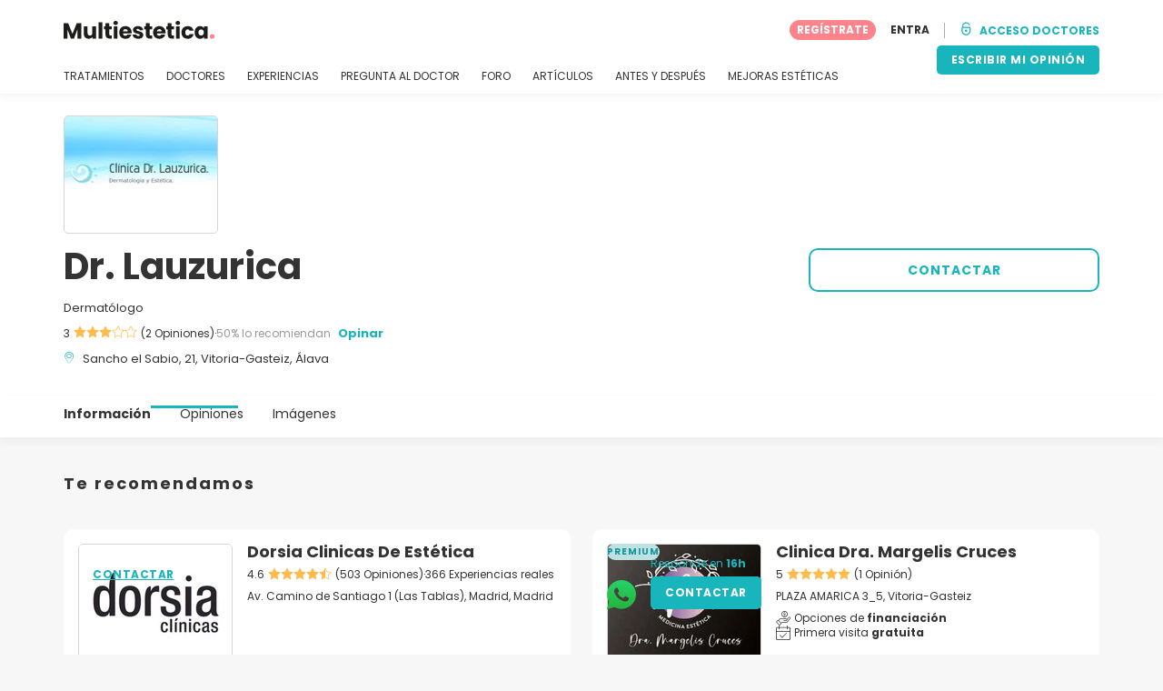

--- FILE ---
content_type: text/html; charset=UTF-8
request_url: https://www.multiestetica.com/centros/clinica-dr-lauzurica
body_size: 18964
content:
<!DOCTYPE html>
<html lang="es-ES" class="desktop" >
<head>
        
<meta charset="utf-8" />
<meta name="viewport" content="width=device-width, minimum-scale=1.0, maximum-scale=1.0"/>

<title>Dr. Lauzurica - Multiestetica.com</title>

<link rel="preconnect" href="//static.multiestetica.com" crossorigin>


                    <script async src="https://www.googletagmanager.com/gtag/js?id=G-SPV2V88M73"></script>
    

    <link rel="stylesheet" href="https://static.multiestetica.com/10009282/build/yns/main_general.css">

            <link rel="stylesheet" href="https://static.multiestetica.com/10009282/build/yns/yns_header_nav.css">
        <link rel="stylesheet" href="https://static.multiestetica.com/10009282/build/yns/yns_footer.css">
    
    <link rel="stylesheet" href="https://static.multiestetica.com/10009282/build/yns/5056.css"><link rel="stylesheet" href="https://static.multiestetica.com/10009282/build/yns/company_card.css">

<script id="js_analytics" type="text/javascript">
    const projectDomain = 'multiestetica.com';

        (function(i,s,o,g,r,a,m){i['GoogleAnalyticsObject']=r;i[r]=i[r]||function(){
        (i[r].q=i[r].q||[]).push(arguments)},i[r].l=1*new Date();a=s.createElement(o),
        m=s.getElementsByTagName(o)[0];a.async=1;a.src=g;m.parentNode.insertBefore(a,m)
    })(window,document,'script','https://www.google-analytics.com/analytics.js','ga');

    window.gaYNS = {
                analyticsTreatmentName: 'No treatment',
        analyticsTreatmentEnglishName: 'No treatment',
        dimensionPath: '/doctors/item',
                gaTracker: 'UA-4541145-1',
                gaTrackerGlobal: 'UA-103658573-1',
        pageType: 'unified_company_card'
    };


                !function(f,b,e,v,n,t,s){if(f.fbq)return;n=f.fbq=function(){n.callMethod?
        n.callMethod.apply(n,arguments):n.queue.push(arguments)};if(!f._fbq)f._fbq=n;
        n.push=n;n.loaded=!0;n.version='2.0';n.queue=[];t=b.createElement(e);t.async=!0;
        t.src=v;s=b.getElementsByTagName(e)[0];s.parentNode.insertBefore(t,s)}(window,
        document,'script','https://connect.facebook.net/en_US/fbevents.js');
    

                window.dataLayer = window.dataLayer || [];
        window.gA4Data = window.gA4Data || {};
        window.gA4Data.measurement_id = 'G-SPV2V88M73';
        window.gA4Data.treatmentName = '';
        window.gA4Data.treatmentEnglishName = '';
        window.gA4Data.pageItems = '';
        window.gA4Data.creationDate = '';
        window.gA4Data.brandRelatedId = '';
        window.gA4Data.doctorRelatedId = '';

        function gtag(){dataLayer.push(arguments);}

        // Config GA4
        gtag('js', new Date());

        function getCookie(name) {
            return document.cookie
            .split('; ')
            .find(row => row.startsWith(name))
            ?.split('=')[1] || null;
        }
        const COOKIE_NAME = '_ynsGDPR_';
        const consentCookieValue = getCookie(COOKIE_NAME);

        const defaultConsentConfig = {
            'ad_storage': 'denied',
            'ad_user_data': 'denied',
            'ad_personalization': 'denied',
            'analytics_storage': 'denied',
            'functionality_storage': 'denied',
            'personalization_storage': 'denied',
            'security_storage': 'granted',  // Always granted
        };

        let shouldEnableUrlPassthrough = true;

        if (consentCookieValue) {
            const consent = JSON.parse(decodeURIComponent(consentCookieValue));

            Object.assign(defaultConsentConfig, {
                'ad_storage': consent.marketing ? 'granted' : 'denied',
                'ad_user_data':  consent.marketing ? 'granted' : 'denied',
                'ad_personalization':  consent.marketing ? 'granted' : 'denied',
                'analytics_storage':  consent.analysis ? 'granted' : 'denied',
                'functionality_storage':  consent.functional ? 'granted' : 'denied',
                'personalization_storage':  consent.marketing ? 'granted' : 'denied',
            });

            shouldEnableUrlPassthrough = !(consent.marketing && consent.analysis);
        }
        gtag('consent', 'default', defaultConsentConfig);

        gtag('set', 'url_passthrough', shouldEnableUrlPassthrough);

        data = {};
        data.content_group = '/doctors/item';
        if (window.gA4Data.treatmentName) {
            data.treatment = window.gA4Data.treatmentName;
        }
        if (window.gA4Data.treatmentEnglishName) {
            data.english_treatment = window.gA4Data.treatmentEnglishName;
        }
        if (window.gA4Data.pageItems) {
            data.content_items = window.gA4Data.pageItems;
        }
        if (window.gA4Data.creationDate) {
            data.creation_date = window.gA4Data.creationDate;
        }
        if (window.gA4Data.brandRelatedId) {
            data.brand_related_id = window.gA4Data.brandRelatedId;
        }
        if (window.gA4Data.doctorRelatedId) {
            data.doctor_related_id = window.gA4Data.doctorRelatedId;
        }

        // /_ga=([^;]+)/i.test(document.cookie) ? data.yns_client_id = RegExp.$1.split('.').slice(2).join('.').replace('3','2'): null;
        // /smd5=([^;]+)/i.test(document.cookie) ? data.yns_session_id = RegExp.$1 : null;
        /User=([^;]+)/i.test(document.cookie) ? data.user_id = RegExp.$1 : null;

        gtag('config', window.gA4Data.measurement_id, {
            ...data,
            'cookie_domain': `.${projectDomain}`,
            'linker': {
                'url_passthrough': true
            },
        });
    </script>

<!-- Google Tag Manager -->
<script>(function(w,d,s,l,i){w[l]=w[l]||[];w[l].push({'gtm.start':
            new Date().getTime(),event:'gtm.js'});var f=d.getElementsByTagName(s)[0],
        j=d.createElement(s),dl=l!='dataLayer'?'&l='+l:'';j.async=true;j.src=
        'https://www.googletagmanager.com/gtm.js?id='+i+dl;f.parentNode.insertBefore(j,f);
    })(window,document,'script','dataLayer','GTM-5PCHSHG');</script>
<!-- End Google Tag Manager -->



    <link rel="preload" href="https://static.multiestetica.com/10009282/build/yns/fonts/Poppins-Regular.ad19729d.woff2" as="font" type="font/woff2" crossorigin>
<link rel="preload" href="https://static.multiestetica.com/10009282/build/yns/fonts/Poppins-Bold.dd24d10e.woff2" as="font" type="font/woff2" crossorigin>
<link rel="preload" href="https://static.multiestetica.com/10009282/build/yns/fonts/YNS_icons.e0995834.woff2" as="font" type="font/woff2" crossorigin>




<link rel="dns-prefetch" href="//fonts.googleapis.com">
<link rel="dns-prefetch" href="//www.googleadservices.com">
<link rel="dns-prefetch" href="//pagead2.googlesyndication.com">
<link rel="dns-prefetch" href="//tpc.googlesyndication.com">
<link rel="dns-prefetch" href="//connect.facebook.net">
<link rel="dns-prefetch" href="//www.google-analytics.com">
<link rel="dns-prefetch" href="//www.googletagmanager.com">
<link rel="dns-prefetch" href="//cdnjs.cloudflare.com">
<link rel="dns-prefetch" href="//googleads.g.doubleclick.net">
<link rel="dns-prefetch" href="//stats.g.doubleclick.net">
<link rel="dns-prefetch" href="//www.google.com">
<link rel="dns-prefetch" href="//js-agent.newrelic.com">
<link rel="dns-prefetch" href="//bam.nr-data.net">
<link rel="dns-prefetch" href="//cdn.livechatinc.com">
<link rel="dns-prefetch" href="//secure.livechatinc.com">
<link rel="dns-prefetch" href="//accounts.livechatinc.com">
<link rel="dns-prefetch" href="//analytics.tiktok.com">


<meta name="google-site-verification" content="tFyTp0vI7okiPZHCNULlmh7C5U50LrLFGa80eFdgZA8"/>
<meta name="robots" content="index, follow"/>    <meta name="description" content="Estética - La Clínica Dr. Lauzurica es un centro médico de Vitoria que está especializado en medicina estética y que cuenta con las innovadoras tecnologías para poder obtener los mejores resultados en cada tratamiento. Se trata de un centro en donde el paciente tiene a su disposición todos los..."/>
<meta name="apple-itunes-app" content="app-id=1149340927, app-argument=https://www.multiestetica.com/centros/clinica-dr-lauzurica">

            <link rel="canonical" href="https://www.multiestetica.com/centros/clinica-dr-lauzurica"/>
    




<link rel="manifest" href="/manifest.webmanifest"/>

    <base href="https://www.multiestetica.com">
</head>

<body id="company-card"        data-meta="et-center"            data-new-company-card="true"
    data-increase-company-visit="true"
      data-show-sensitive-content="false"
      class="        "
>
            
    <header class="header-nav header-nav--desktop u-flex">
        <div class="container-layout">
            <div class="header-nav__top u-flex u-flex-justify-between u-flex-align-items-center">
                                <a href="/"
                   class="header-nav__logo u-flex u-flex-align-items-center"
                   title="Estética"
                >
                    <img src="https://static.multiestetica.com/img/img_et/logo/ES/logo.svg"
                         width="166"
                         height="20"
                         alt="Estética"
                    />
                </a>
                
                                

                                <div id="jsv-nav-user-menu-new">
                    <div class="nav-user-menu"><ul
                class="nav-user-menu--not-logged nav-user-menu__links u-flex u-flex-align-items-center u-p--0"
                data-role="nav-user-menu-not-logged"
            ><li class="nav-user-menu__users-register"><span
                        data-href="/profile/register"
                        rel="nofollow"
                        class="nav-user-menu__users-register-btn u-font--bold u-flex u-flex-align-items-center u-flex-justify-center u-render__cursor--pointer u-render__border-none internal-span-link"
                        aria-label="Regístrate en Multiestetica.com"
                        data-role="nav-user-register-btn"
                    >
                        REGÍSTRATE
                    </span></li><li class="nav-user-menu__users-login"><span
                        data-href="/profile/login?rurl=https://www.multiestetica.com/centros/clinica-dr-lauzurica"
                        rel="nofollow"
                        class="btn--primary btn--white u-ml--2 u-font--bold u-render__border-none internal-span-link"
                        data-role="nav-user-login-btn"
                    >
                        ENTRA
                    </span></li><li class="nav-user-menu__doctors u-ml--2 u-pl--2"><i
                        class="yns-icon-unlocked u-font--bold"
                        aria-hidden="true"
                    ></i><span
                        data-href="/front/user_account/login"
                        rel="nofollow"
                        class="u-ml--1 u-font--bold u-render__border-none btn--basic u-render__underline-none internal-span-link"
                    >ACCESO DOCTORES</span></li></ul></div>
                </div>
            </div>

                        <nav role="navigation" class="u-flex u-flex-justify-between">
                <ul class="header-nav__list u-mt--3 u-pl--0" data-role="header-nav-list">
                                        <li class="header-nav__list-item header-nav__sublist-parent u-render__position--relative">
                        <a class="header-nav__list-link u-pb--1 "
                           href="https://www.multiestetica.com/tratamientos"
                           data-link="treatment_list"
                        >
                            TRATAMIENTOS
                        </a>

                                                        
    <div class="header-nav__sublist ">
        <div class="u-text--nowrap">
            <span class="header-nav__sublist-label u-font--bold u-mr--1">Tratamientos más populares</span>
            <a href="https://www.multiestetica.com/tratamientos" class="header-nav__sublist-link-all u-font--bold u-text--nowrap js-ga-link"
               data-ga-ev="Main menu|View all treatments|Ver todos">
                                    Ver todos
                            </a>
        </div>
        <ul class="u-p--0">
                                                                                                                                                                                                        <li>
                    <a href="https://www.multiestetica.com/tratamientos/abdominoplastia"
                       class="header-nav__sublist-link u-text--ellipsis js-ga-link"
                       data-ga-ev="Main menu|Go to treatment item|Abdominoplastia">
                        Abdominoplastia
                    </a>
                </li>
                                                                                                                                                                                                        <li>
                    <a href="https://www.multiestetica.com/tratamientos/acido-hialuronico"
                       class="header-nav__sublist-link u-text--ellipsis js-ga-link"
                       data-ga-ev="Main menu|Go to treatment item|Ácido hialurónico">
                        Ácido hialurónico
                    </a>
                </li>
                                                                                                                                                                                                        <li>
                    <a href="https://www.multiestetica.com/tratamientos/aumento-senos"
                       class="header-nav__sublist-link u-text--ellipsis js-ga-link"
                       data-ga-ev="Main menu|Go to treatment item|Aumento de pecho">
                        Aumento de pecho
                    </a>
                </li>
                                                                                                                                                                                                        <li>
                    <a href="https://www.multiestetica.com/tratamientos/aumento-labios"
                       class="header-nav__sublist-link u-text--ellipsis js-ga-link"
                       data-ga-ev="Main menu|Go to treatment item|Aumento labios">
                        Aumento labios
                    </a>
                </li>
                                                                                                                                                                                                        <li>
                    <a href="https://www.multiestetica.com/tratamientos/balon-gastrico"
                       class="header-nav__sublist-link u-text--ellipsis js-ga-link"
                       data-ga-ev="Main menu|Go to treatment item|Balón gástrico">
                        Balón gástrico
                    </a>
                </li>
                                                                                                                                                                                                        <li>
                    <a href="https://www.multiestetica.com/tratamientos/blefaroplastia"
                       class="header-nav__sublist-link u-text--ellipsis js-ga-link"
                       data-ga-ev="Main menu|Go to treatment item|Blefaroplastia">
                        Blefaroplastia
                    </a>
                </li>
                                                                                                                                                                                                        <li>
                    <a href="https://www.multiestetica.com/tratamientos/lipoescultura"
                       class="header-nav__sublist-link u-text--ellipsis js-ga-link"
                       data-ga-ev="Main menu|Go to treatment item|Lipoescultura">
                        Lipoescultura
                    </a>
                </li>
                                                                                                                                                                                                        <li>
                    <a href="https://www.multiestetica.com/tratamientos/liposuccion"
                       class="header-nav__sublist-link u-text--ellipsis js-ga-link"
                       data-ga-ev="Main menu|Go to treatment item|Liposucción">
                        Liposucción
                    </a>
                </li>
                                                                                                                                                                                                        <li>
                    <a href="https://www.multiestetica.com/tratamientos/pose-reduccion-de-estomago"
                       class="header-nav__sublist-link u-text--ellipsis js-ga-link"
                       data-ga-ev="Main menu|Go to treatment item|POSE Reducción de estómago">
                        POSE Reducción de estómago
                    </a>
                </li>
                                                                                                                                                                                                        <li>
                    <a href="https://www.multiestetica.com/tratamientos/rinoplastia"
                       class="header-nav__sublist-link u-text--ellipsis js-ga-link"
                       data-ga-ev="Main menu|Go to treatment item|Rinoplastia">
                        Rinoplastia
                    </a>
                </li>
                    </ul>
    </div>

                                            </li>

                                        <li class="header-nav__list-item header-nav__sublist-parent u-render__position--relative">
                        <a href="https://www.multiestetica.com/centros"
                           class="header-nav__list-link u-pb--1 "
                           data-link="company_listing"
                        >
                            DOCTORES
                        </a>

                                                        
    <div class="header-nav__sublist ">
        <div class="u-text--nowrap">
            <span class="header-nav__sublist-label u-font--bold u-mr--1">Doctores por tratamiento y localidad</span>
            <a href="https://www.multiestetica.com/centros" class="header-nav__sublist-link-all u-font--bold u-text--nowrap js-ga-link"
               data-ga-ev="Main menu|View all doctors|Ver todos">
                                    Ver todos
                            </a>
        </div>
        <ul class="u-p--0">
                                                                                                                                                                                                                                                    <li>
                    <a href="https://www.multiestetica.com/centros/aumento-senos/madrid"
                       class="header-nav__sublist-link u-text--ellipsis js-ga-link"
                       data-ga-ev="Main menu|Go to doctors list treatment area2|Aumento de pecho en Madrid">
                        Aumento de pecho en Madrid
                    </a>
                </li>
                                                                                                                                                                                                                                                    <li>
                    <a href="https://www.multiestetica.com/centros/aumento-senos/valencia"
                       class="header-nav__sublist-link u-text--ellipsis js-ga-link"
                       data-ga-ev="Main menu|Go to doctors list treatment area2|Aumento de pecho en Valencia">
                        Aumento de pecho en Valencia
                    </a>
                </li>
                                                                                                                                                                                                                                                    <li>
                    <a href="https://www.multiestetica.com/centros/aumento-senos/malaga"
                       class="header-nav__sublist-link u-text--ellipsis js-ga-link"
                       data-ga-ev="Main menu|Go to doctors list treatment area2|Aumento de pecho en Málaga">
                        Aumento de pecho en Málaga
                    </a>
                </li>
                                                                                                                                                                                                                                                    <li>
                    <a href="https://www.multiestetica.com/centros/abdominoplastia/barcelona"
                       class="header-nav__sublist-link u-text--ellipsis js-ga-link"
                       data-ga-ev="Main menu|Go to doctors list treatment area2|Abdominoplastia en Barcelona">
                        Abdominoplastia en Barcelona
                    </a>
                </li>
                                                                                                                                                                                                                                                    <li>
                    <a href="https://www.multiestetica.com/centros/abdominoplastia/madrid"
                       class="header-nav__sublist-link u-text--ellipsis js-ga-link"
                       data-ga-ev="Main menu|Go to doctors list treatment area2|Abdominoplastia en Madrid">
                        Abdominoplastia en Madrid
                    </a>
                </li>
                                                                                                                                                                                                                                                    <li>
                    <a href="https://www.multiestetica.com/centros/liposuccion/madrid"
                       class="header-nav__sublist-link u-text--ellipsis js-ga-link"
                       data-ga-ev="Main menu|Go to doctors list treatment area2|Liposucción en Madrid">
                        Liposucción en Madrid
                    </a>
                </li>
                                                                                                                                                                                                                                                    <li>
                    <a href="https://www.multiestetica.com/centros/liposuccion/barcelona"
                       class="header-nav__sublist-link u-text--ellipsis js-ga-link"
                       data-ga-ev="Main menu|Go to doctors list treatment area2|Liposucción en Barcelona">
                        Liposucción en Barcelona
                    </a>
                </li>
                                                                                                                                                                                                                                                    <li>
                    <a href="https://www.multiestetica.com/centros/liposuccion/valencia"
                       class="header-nav__sublist-link u-text--ellipsis js-ga-link"
                       data-ga-ev="Main menu|Go to doctors list treatment area2|Liposucción en Valencia">
                        Liposucción en Valencia
                    </a>
                </li>
                                                                                                                                                                                                                                                    <li>
                    <a href="https://www.multiestetica.com/centros/rinoplastia/barcelona"
                       class="header-nav__sublist-link u-text--ellipsis js-ga-link"
                       data-ga-ev="Main menu|Go to doctors list treatment area2|Rinoplastia en Barcelona">
                        Rinoplastia en Barcelona
                    </a>
                </li>
                                                                                                                                                                                                                                                    <li>
                    <a href="https://www.multiestetica.com/centros/rinoplastia/madrid"
                       class="header-nav__sublist-link u-text--ellipsis js-ga-link"
                       data-ga-ev="Main menu|Go to doctors list treatment area2|Rinoplastia en Madrid">
                        Rinoplastia en Madrid
                    </a>
                </li>
                    </ul>
    </div>

                                            </li>

                                                                <li class="header-nav__list-item header-nav__sublist-parent u-render__position--relative">
                            <a class="header-nav__list-link u-pb--1 "
                               href="https://www.multiestetica.com/experiencias"
                               data-link="experiences-home"
                               data-role="experiences-navigation-tab"
                            >
                                EXPERIENCIAS
                            </a>

                                                                
    <div class="header-nav__sublist ">
        <div class="u-text--nowrap">
            <span class="header-nav__sublist-label u-font--bold u-mr--1">Tratamientos con más experiencias</span>
            <a href="https://www.multiestetica.com/experiencias" class="header-nav__sublist-link-all u-font--bold u-text--nowrap js-ga-link"
               data-ga-ev="Main menu|View all experiences|Ver todos">
                                    Ver todos
                            </a>
        </div>
        <ul class="u-p--0">
                                                                                                                                                                                                        <li>
                    <a href="https://www.multiestetica.com/experiencias/abdominoplastia"
                       class="header-nav__sublist-link u-text--ellipsis js-ga-link"
                       data-ga-ev="Main menu|Go to treatment experience list|Experiencias sobre Abdominoplastia">
                        Experiencias sobre Abdominoplastia
                    </a>
                </li>
                                                                                                                                                                                                        <li>
                    <a href="https://www.multiestetica.com/experiencias/acido-hialuronico"
                       class="header-nav__sublist-link u-text--ellipsis js-ga-link"
                       data-ga-ev="Main menu|Go to treatment experience list|Experiencias sobre Ácido hialurónico">
                        Experiencias sobre Ácido hialurónico
                    </a>
                </li>
                                                                                                                                                                                                        <li>
                    <a href="https://www.multiestetica.com/experiencias/aumento-senos"
                       class="header-nav__sublist-link u-text--ellipsis js-ga-link"
                       data-ga-ev="Main menu|Go to treatment experience list|Experiencias sobre Aumento de pecho">
                        Experiencias sobre Aumento de pecho
                    </a>
                </li>
                                                                                                                                                                                                        <li>
                    <a href="https://www.multiestetica.com/experiencias/aumento-labios"
                       class="header-nav__sublist-link u-text--ellipsis js-ga-link"
                       data-ga-ev="Main menu|Go to treatment experience list|Experiencias sobre Aumento labios">
                        Experiencias sobre Aumento labios
                    </a>
                </li>
                                                                                                                                                                                                        <li>
                    <a href="https://www.multiestetica.com/experiencias/blefaroplastia"
                       class="header-nav__sublist-link u-text--ellipsis js-ga-link"
                       data-ga-ev="Main menu|Go to treatment experience list|Experiencias sobre Blefaroplastia">
                        Experiencias sobre Blefaroplastia
                    </a>
                </li>
                                                                                                                                                                                                        <li>
                    <a href="https://www.multiestetica.com/experiencias/labioplastia"
                       class="header-nav__sublist-link u-text--ellipsis js-ga-link"
                       data-ga-ev="Main menu|Go to treatment experience list|Experiencias sobre Labioplastia">
                        Experiencias sobre Labioplastia
                    </a>
                </li>
                                                                                                                                                                                                        <li>
                    <a href="https://www.multiestetica.com/experiencias/lipoescultura"
                       class="header-nav__sublist-link u-text--ellipsis js-ga-link"
                       data-ga-ev="Main menu|Go to treatment experience list|Experiencias sobre Lipoescultura">
                        Experiencias sobre Lipoescultura
                    </a>
                </li>
                                                                                                                                                                                                        <li>
                    <a href="https://www.multiestetica.com/experiencias/mastopexia"
                       class="header-nav__sublist-link u-text--ellipsis js-ga-link"
                       data-ga-ev="Main menu|Go to treatment experience list|Experiencias sobre Mastopexia">
                        Experiencias sobre Mastopexia
                    </a>
                </li>
                                                                                                                                                                                                        <li>
                    <a href="https://www.multiestetica.com/experiencias/otoplastia"
                       class="header-nav__sublist-link u-text--ellipsis js-ga-link"
                       data-ga-ev="Main menu|Go to treatment experience list|Experiencias sobre Otoplastia">
                        Experiencias sobre Otoplastia
                    </a>
                </li>
                                                                                                                                                                                                        <li>
                    <a href="https://www.multiestetica.com/experiencias/rinoplastia"
                       class="header-nav__sublist-link u-text--ellipsis js-ga-link"
                       data-ga-ev="Main menu|Go to treatment experience list|Experiencias sobre Rinoplastia">
                        Experiencias sobre Rinoplastia
                    </a>
                </li>
                    </ul>
    </div>

                                                    </li>
                    
                                                                <li class="header-nav__list-item header-nav__sublist-parent u-render__position--relative">
                            <a class="header-nav__list-link u-pb--1 "
                               href="https://www.multiestetica.com/consultas"
                               data-link="qanda_home"
                            >
                                PREGUNTA AL DOCTOR
                            </a>

                                                                
    <div class="header-nav__sublist ">
        <div class="u-text--nowrap">
            <span class="header-nav__sublist-label u-font--bold u-mr--1">Tratamientos con más preguntas</span>
            <a href="https://www.multiestetica.com/consultas" class="header-nav__sublist-link-all u-font--bold u-text--nowrap js-ga-link"
               data-ga-ev="Main menu|View all qanda|Ver todos">
                                    Ver todos
                            </a>
        </div>
        <ul class="u-p--0">
                                                                                                                                                                                                        <li>
                    <a href="https://www.multiestetica.com/consultas/abdominoplastia"
                       class="header-nav__sublist-link u-text--ellipsis js-ga-link"
                       data-ga-ev="Main menu|Go to treatment qanda|Preguntas sobre Abdominoplastia">
                        Preguntas sobre Abdominoplastia
                    </a>
                </li>
                                                                                                                                                                                                        <li>
                    <a href="https://www.multiestetica.com/consultas/acido-hialuronico"
                       class="header-nav__sublist-link u-text--ellipsis js-ga-link"
                       data-ga-ev="Main menu|Go to treatment qanda|Preguntas sobre Ácido hialurónico">
                        Preguntas sobre Ácido hialurónico
                    </a>
                </li>
                                                                                                                                                                                                        <li>
                    <a href="https://www.multiestetica.com/consultas/aumento-senos"
                       class="header-nav__sublist-link u-text--ellipsis js-ga-link"
                       data-ga-ev="Main menu|Go to treatment qanda|Preguntas sobre Aumento de pecho">
                        Preguntas sobre Aumento de pecho
                    </a>
                </li>
                                                                                                                                                                                                        <li>
                    <a href="https://www.multiestetica.com/consultas/aumento-labios"
                       class="header-nav__sublist-link u-text--ellipsis js-ga-link"
                       data-ga-ev="Main menu|Go to treatment qanda|Preguntas sobre Aumento labios">
                        Preguntas sobre Aumento labios
                    </a>
                </li>
                                                                                                                                                                                                        <li>
                    <a href="https://www.multiestetica.com/consultas/hilos-tensores"
                       class="header-nav__sublist-link u-text--ellipsis js-ga-link"
                       data-ga-ev="Main menu|Go to treatment qanda|Preguntas sobre Hilos tensores">
                        Preguntas sobre Hilos tensores
                    </a>
                </li>
                                                                                                                                                                                                        <li>
                    <a href="https://www.multiestetica.com/consultas/lipoescultura"
                       class="header-nav__sublist-link u-text--ellipsis js-ga-link"
                       data-ga-ev="Main menu|Go to treatment qanda|Preguntas sobre Lipoescultura">
                        Preguntas sobre Lipoescultura
                    </a>
                </li>
                                                                                                                                                                                                        <li>
                    <a href="https://www.multiestetica.com/consultas/liposuccion"
                       class="header-nav__sublist-link u-text--ellipsis js-ga-link"
                       data-ga-ev="Main menu|Go to treatment qanda|Preguntas sobre Liposucción">
                        Preguntas sobre Liposucción
                    </a>
                </li>
                                                                                                                                                                                                        <li>
                    <a href="https://www.multiestetica.com/consultas/mastopexia"
                       class="header-nav__sublist-link u-text--ellipsis js-ga-link"
                       data-ga-ev="Main menu|Go to treatment qanda|Preguntas sobre Mastopexia">
                        Preguntas sobre Mastopexia
                    </a>
                </li>
                                                                                                                                                                                                        <li>
                    <a href="https://www.multiestetica.com/consultas/rejuvenecimiento-facial"
                       class="header-nav__sublist-link u-text--ellipsis js-ga-link"
                       data-ga-ev="Main menu|Go to treatment qanda|Preguntas sobre Rejuvenecimiento facial">
                        Preguntas sobre Rejuvenecimiento facial
                    </a>
                </li>
                                                                                                                                                                                                        <li>
                    <a href="https://www.multiestetica.com/consultas/rinoplastia"
                       class="header-nav__sublist-link u-text--ellipsis js-ga-link"
                       data-ga-ev="Main menu|Go to treatment qanda|Preguntas sobre Rinoplastia">
                        Preguntas sobre Rinoplastia
                    </a>
                </li>
                    </ul>
    </div>

                                                    </li>
                    
                                                                <li class="header-nav__list-item">
                            <a class="header-nav__list-link u-pb--1 "
                               href="https://forum.multiestetica.com/"
                               data-link="forum-list-categories"
                            >
                                FORO
                            </a>
                        </li>
                    
                                        <li class="header-nav__list-item">
                        <a class="header-nav__list-link u-pb--1 "
                           href="https://www.multiestetica.com/articulos"
                           data-link="article-home"
                        >
                            ARTÍCULOS
                        </a>
                    </li>

                                                                <li class="header-nav__list-item">
                            <a class="header-nav__list-link u-pb--1 "
                               href="https://www.multiestetica.com/antes-y-despues"
                               data-link="gallery-listing"
                            >
                                ANTES Y DESPUÉS
                            </a>
                        </li>
                    
                                        <li class="header-nav__list-item">
                        <a class="header-nav__list-link u-pb--1 "
                           href="https://www.multiestetica.com/mejoras-esteticas"
                           data-link="concern_list"
                        >
                            MEJORAS ESTÉTICAS
                        </a>
                    </li>
                </ul>

                                                        <div class="u-my--1">
                        <button
                            data-com-id="0"
                            data-treatment-id="0"
                            data-source="14"
                            class="btn-header btn-header--primary u-render__display--none js-experience-review-selector js-show-for-patients js-ga-link"
                                
    data-ga-category="click"
    data-ga-props="{&quot;action&quot;:&quot;share experience&quot;,&quot;cta&quot;:&quot;navigation button&quot;,&quot;content_group&quot;:&quot;\/doctors\/item&quot;}"

                        >ESCRIBIR MI OPINIÓN</button>
                    </div>
                            </nav>
        </div>
    </header>

    
<div id="js-company-card-main" class="company-card__bg--white" data-id="171574" data-head="200783" data-mabbox-js="/10009282/build/yns/vendor/mapbox-gl.ca8c7168.js">
        
<section class="company-card-header-info js-header-info
    ">

        
        <div
        class="container-layout company-card-header-info__wrapper u-pt--3 u-pb--4"
        data-role="company-logo"
    >
                




                                    
    
            <picture class="company-logo__picture u-render__overflow--hidden u-flex-none skeleton skeleton--r5"><source srcset="//static.multiestetica.com/site/company/da/171574/logo/clinica-dr-lauzurica_li1.webp?timestamp=7"
                        type="image/webp"
                ><source srcset="//static.multiestetica.com/site/company/da/171574/logo/clinica-dr-lauzurica_li1.jpg?timestamp=7"
                        type="image/jpg"
                ><img src="//static.multiestetica.com/site/company/da/171574/logo/clinica-dr-lauzurica_li1.jpg?timestamp=7"
                 alt="Dr. Lauzurica"
                                
                                
                                
                                
                                
                                
                                                    width="168"
                
                                                    height="128"
                
                                                    loading="eager"
                
                                
                                                    decoding="async"
                
                                                    importance="high"
                
                                            /></picture>

    
                


                <div class="company-card-header-info__content-wrapper u-pt--2">
                        <div class="company-card-header-info__info-wrapper"
                 data-role="company-info"
            >
                


<h1
    class="u-my--0 u-font--bold u-render__display--inline"
    data-role="company-name"
>
    Dr. Lauzurica
</h1>

    <div class="company-card-header-info__data u-mt--2">
                    Dermatólogo
            </div>

<div class="company-card-header-info__data u-mt--1 u-flex-grid u-flex-align-items-center">
        
            

    <div
                        class="stars u-flex u-flex-align-items-center u-flex-none u-flex-wrap"
                        data-role="company-stars"
                    ><div class="u-flex u-flex-align-items-center u-flex-none"><span class="u-mr--05">3</span><div
            class="stars__icons "
                    ><i class="yns-icon-star-full" aria-hidden="true"></i><i class="yns-icon-star-full" aria-hidden="true"></i><i class="yns-icon-star-full" aria-hidden="true"></i><i class="yns-icon-star-empty" aria-hidden="true"></i><i class="yns-icon-star-empty" aria-hidden="true"></i></div></div><div data-role="company-reviews">(2 Opiniones)</div><span class="stars__separator">·</span><span
                            class="stars__percent"
                            data-role="company-reviews-percent"
                        >50% lo recomiendan</span></div>

    
    <a href="#review/1"
       data-role="review-header"
       data-com-id="171574"
       data-source="11"
                   class="company-card-header-info__data-link u-font--bold u-render__cursor--pointer d:u-ml--1 u-text__line-clamp--1 u-render__display--none js-experience-review-selector js-show-for-patients js-ga-link"
                
    data-ga-category="click"
    data-ga-props="{&quot;action&quot;:&quot;share experience&quot;,&quot;cta&quot;:&quot;company card header info review button&quot;,&quot;content_group&quot;:&quot;\/doctors\/item&quot;}"

    >
        Opinar
    </a>
</div>

<div
    class="company-card-header-info__data u-mt--1 u-flex u-flex-align-items-baseline"
    data-role="company-location"
>
    <i class="yns-icon-location u-mr--1 company-card-header-info__data-icon" aria-hidden="true"></i>
    <div>
                    <span class="u-mr--1">Sancho el Sabio, 21, Vitoria-Gasteiz, Álava</span>
                    </div>
</div>









            </div>

                        <div class="u-mt--4 d:u-mt--0">
                                                    <div class="company-card-header-info__buttons-wrapper u-flex u-flex-align-items-center">
                                                                            
    
        
        
        
        
    

<button
    type="button"
     id="button-request-cta-btn_getprice"     class="btn btn--basic-border btn--big js-lead-form js-ga-link"
    
            data-ga-ev="CompanyCard|ask_request|btn_contact"
                    
    data-ga-category="look_for_a_doctor"
    data-ga-props="{&quot;user_id&quot;:null,&quot;doctor_id&quot;:171574,&quot;action&quot;:&quot;ask for a lead&quot;,&quot;cta&quot;:&quot;header lead button&quot;,&quot;content_group&quot;:&quot;\/doctors\/item&quot;,&quot;doctor_plan&quot;:&quot;basic&quot;}"

        data-company-id=171574
    
    
    

    data-source=23
    data-button-type=contact-header
            data-role=general-lead-header
    data-isMobile=""
    data-referrer="https://www.multiestetica.com/centros/clinica-dr-lauzurica"
>
    CONTACTAR
</button>



                                            </div>
                            </div>
        </div>
    </div>
</section>


        

<div class="sticky-header-nav js-sticky-nav">
    <div class="sticky-header-nav__info">
                    <div class="container-layout u-flex u-flex-justify-between">
                                                


<div class="company-info u-flex u-flex-align-items-start ">
                
                                        
    




                                                                
    
            <picture class="company-logo__picture u-render__overflow--hidden u-flex-none skeleton skeleton--r5"><source srcset="//static.multiestetica.com/site/company/da/171574/logo/clinica-dr-lauzurica_li5.webp?timestamp=2"
                        type="image/webp"
                ><source srcset="//static.multiestetica.com/site/company/da/171574/logo/clinica-dr-lauzurica_li5.jpg?timestamp=2"
                        type="image/jpg"
                ><img src="//static.multiestetica.com/site/company/da/171574/logo/clinica-dr-lauzurica_li5.jpg?timestamp=2"
                 alt="Dr. Lauzurica"
                                
                                
                                
                                
                                
                                
                                                    width="88"
                
                                                    height="64"
                
                                                    loading="lazy"
                
                                
                                                    decoding="async"
                
                                
                                            /></picture>

    
                

    <div class="u-ml--1">
                <div class="company-info__name u-font--bold u-text__line-clamp--2" data-role="company-info-name">

                                                Dr. Lauzurica
                            
                                </div>

                                
            

    <div
                        class="stars u-flex u-flex-align-items-center u-flex-none u-flex-wrap"
                        data-role="company-stars"
                    ><div class="u-flex u-flex-align-items-center u-flex-none"><span class="u-mr--05">3</span><div
            class="stars__icons "
                    ><i class="yns-icon-star-full" aria-hidden="true"></i><i class="yns-icon-star-full" aria-hidden="true"></i><i class="yns-icon-star-full" aria-hidden="true"></i><i class="yns-icon-star-empty" aria-hidden="true"></i><i class="yns-icon-star-empty" aria-hidden="true"></i></div></div><div data-role="company-reviews">(2 Opiniones)</div><span class="stars__separator">·</span><span
                            class="stars__percent"
                            data-role="company-reviews-percent"
                        >50% lo recomiendan</span></div>
        
                

            </div>
</div>


                                <div>
                                            

<div class="u-flex u-flex-align-items-center u-flex--gap-16">
    

        

<button
    type="button"
        class="btn btn--secondary btn--big js-lead-form js-ga-link"
    title=Contactar
            data-ga-ev="CompanyCard|ask_request|btn_contact_sticky_bar"
                    
    data-ga-category="look_for_a_doctor"
    data-ga-props="{&quot;user_id&quot;:null,&quot;doctor_id&quot;:171574,&quot;action&quot;:&quot;ask for a lead&quot;,&quot;cta&quot;:&quot;sticky header lead button&quot;,&quot;content_group&quot;:&quot;\/doctors\/item&quot;,&quot;doctor_plan&quot;:&quot;basic&quot;}"

        data-company-id=171574
    
    
    

    data-source=98
    data-button-type=contact-header
            data-role=general-lead-sticky
    data-isMobile=""
    data-referrer="https://www.multiestetica.com/centros/clinica-dr-lauzurica"
>
    CONTACTAR
</button>

</div>

                                    </div>

            </div>
            </div>

    <ul class="sticky-header-nav__list u-flex container-layout">
        <li class="sticky-header-nav__list-item is-active js-scroll-to-view-link" data-anch="js-company-card-info">
            <span class="u-render__position--relative">Información</span>
        </li>

                
                    <li
                class="sticky-header-nav__list-item js-scroll-to-view-link"
                data-anch="js-company-card-rbt"
                data-role="sticky-reviews-section"
            >
                <span class="u-render__position--relative">Opiniones</span>
            </li>
        
        
                            <li
                class="sticky-header-nav__list-item js-scroll-to-view-link"
                data-anch="company-card-media-photo"
                data-role="sticky-images-section"
            >
                <span class="u-render__position--relative">Imágenes</span>
            </li>
        
                
        
                
            </ul>

    <div class="sticky-header-nav__shadow" aria-hidden="true"></div>
</div>



        
                <section
            id="js-company-card-related"
            class="wrapper-layout company-card__bg--white-coconut u-py--5 js-sticky-section u-pt--5 u-pb--4"
            data-role="recommend-section"
        >
            <div class="container-layout">
                <section data-role="related-companies">
    <h2 class="subtitle subtitle--content u-mt--0">Te recomendamos</h2>
    <div class="company-related-companies__loop u-mt--3 d:u-mt--5">
                    

<article
    id="li_1"
    class="u-bg--white u-radius--10 u-p--0 u-render__position--relative js_customer_content"
    data-company-id="22503"
    data-appointment="not_showing"
    data-company-ordinal="1"
    data-role="company list item"
    data-type="basic"
    data-global-offer=""
>
     


<div class="company-miniature u-p--2 company-miniature--no-specialities">
        
        <div class="company-miniature__picture">
        




                                    
            <a href="https://www.multiestetica.com/centros/dorsia-clinicas-de-estetica"
                            data-ga-ev="Company Card|Show company card from related doctors|Show company card from related doctors"
                                    data-role="company-logo"
                            class="js-ga-link"
                    >
    
            <picture class="company-logo__picture u-render__overflow--hidden u-flex-none skeleton skeleton--r5"><source srcset="//static.multiestetica.com/site/company/7b/22503/logo/dorsia-clinicas-de-estetica_li1.webp?timestamp=1766102406"
                        type="image/webp"
                ><source srcset="//static.multiestetica.com/site/company/7b/22503/logo/dorsia-clinicas-de-estetica_li1.jpg?timestamp=1766102406"
                        type="image/jpg"
                ><img src="//static.multiestetica.com/site/company/7b/22503/logo/dorsia-clinicas-de-estetica_li1.jpg?timestamp=1766102406"
                 alt="Dorsia Clinicas De Estética"
                                
                                
                                
                                
                                
                                
                                                    width="168"
                
                                                    height="128"
                
                                                    loading="eager"
                
                                
                                                    decoding="async"
                
                                
                                            /></picture>

            </a>
    
                

    </div>

        <h3 class="company-miniature__name u-font--bold u-mt--0 u-mb--1">
        <a
            href="https://www.multiestetica.com/centros/dorsia-clinicas-de-estetica"
            class="company-miniature__name-link js-ga-link"
                        data-role="company-title"
            data-no-client="true"        >
            Dorsia Clinicas De Estética
        </a>
    </h3>

        
        <div
        class="company-miniature__rating u-flex u-flex-align-items-baseline u-flex-wrap u-mb--1"
        data-role="company-rating"
    >
                    
            

    <div
                        class="stars u-flex u-flex-align-items-center u-flex-none u-flex-wrap"
                        data-role="company-stars"
                    ><div class="u-flex u-flex-align-items-center u-flex-none"><span class="u-mr--05">4.6</span><div
            class="stars__icons "
                    ><i class="yns-icon-star-full" aria-hidden="true"></i><i class="yns-icon-star-full" aria-hidden="true"></i><i class="yns-icon-star-full" aria-hidden="true"></i><i class="yns-icon-star-full" aria-hidden="true"></i><i class="yns-icon-star-half" aria-hidden="true"></i></div></div><div data-role="company-reviews">(503 Opiniones)</div></div>

                                    <span class="company-miniature__separator">·</span>
            <span data-role="company-stories">366 Experiencias reales</span>
            </div>

        <div
        class="company-miniature__location u-text__line-clamp--2 u-mb--1"
        data-role="company-location"
    >
                                Av. Camino de Santiago 1 (Las Tablas), Madrid, Madrid
    </div>

        
        <div class="company-miniature__bottom u-flex u-flex-justify-end u-flex-align-items-end">

                

        <div class="u-flex u-flex u-flex-align-items-end u-ml--auto">

                        
            <div class="u-flex u-flex-col u-flex-align-items-end">
                                
                                
                                                            
                    

<button
    type="button"
        class="btn btn--basic js-lead-form"
    
            data-company-id=22503
    
    
    

    data-source=84
    data-button-type=contact
            data-role=general-lead
    data-isMobile=""
    data-referrer="https://www.multiestetica.com/centros/clinica-dr-lauzurica"
>
    Contactar
</button>

                            </div>
        </div>
    </div>
</div>


    </article>

                    

<article
    id="li_2"
    class="u-bg--white u-radius--10 u-p--2 u-render__position--relative js_customer_content"
    data-company-id="379483"
    data-appointment="not_showing"
    data-company-ordinal="2"
    data-role="company list item"
    data-type="premium"
    data-global-offer=""
>
     


<div class="company-miniature company-miniature--no-specialities">
                            

                
    <span
        class="bookmark bookmark--premium u-font--bold u-px--1 u-render__position--absolute"
        data-role="company-chip"
    >
        Premium
    </span>

            
        <div class="company-miniature__picture">
        




                                    
            <a href="https://www.multiestetica.com/centros/clinica-dra-margelis-cruces"
                            data-ga-ev="Company Card|Show company card from related doctors|Show company card from related doctors"
                                    data-role="company-logo"
                            class="js-ga-link"
                    >
    
            <picture class="company-logo__picture u-render__overflow--hidden u-flex-none skeleton skeleton--r5"><source srcset="//static.multiestetica.com/site/company/0e/379483/logo/clinica-dra-margelis-cruces_li1.webp?timestamp=1762782992"
                        type="image/webp"
                ><source srcset="//static.multiestetica.com/site/company/0e/379483/logo/clinica-dra-margelis-cruces_li1.jpg?timestamp=1762782992"
                        type="image/jpg"
                ><img src="//static.multiestetica.com/site/company/0e/379483/logo/clinica-dra-margelis-cruces_li1.jpg?timestamp=1762782992"
                 alt="Clinica Dra. Margelis Cruces"
                                
                                
                                
                                
                                
                                
                                                    width="168"
                
                                                    height="128"
                
                                                    loading="eager"
                
                                
                                                    decoding="async"
                
                                
                                            /></picture>

            </a>
    
                

    </div>

        <h3 class="company-miniature__name u-font--bold u-mt--0 u-mb--1">
        <a
            href="https://www.multiestetica.com/centros/clinica-dra-margelis-cruces"
            class="company-miniature__name-link js-ga-link"
                        data-role="company-title"
                    >
            Clinica Dra. Margelis Cruces
        </a>
    </h3>

        
        <div
        class="company-miniature__rating u-flex u-flex-align-items-baseline u-flex-wrap u-mb--1"
        data-role="company-rating"
    >
                    
            

    <div
                        class="stars u-flex u-flex-align-items-center u-flex-none u-flex-wrap"
                        data-role="company-stars"
                    ><div class="u-flex u-flex-align-items-center u-flex-none"><span class="u-mr--05">5</span><div
            class="stars__icons "
                    ><i class="yns-icon-star-full" aria-hidden="true"></i><i class="yns-icon-star-full" aria-hidden="true"></i><i class="yns-icon-star-full" aria-hidden="true"></i><i class="yns-icon-star-full" aria-hidden="true"></i><i class="yns-icon-star-full" aria-hidden="true"></i></div></div><div data-role="company-reviews">(1 Opinión)</div></div>

                            </div>

        <div
        class="company-miniature__location u-text__line-clamp--2 u-mb--1"
        data-role="company-location"
    >
                                PLAZA AMARICA 3_5, Vitoria-Gasteiz
    </div>

                <div class="company-miniature__details u-flex u-flex-col">

                        
                                        <div class="u-flex u-flex-align-items-center">
                    <i class="company-miniature__details-icon yns-icon-financing" aria-hidden="true"></i>
                    <span>Opciones de <strong>financiación</strong></span>
                </div>
            
                                        <div class="u-flex u-flex-align-items-center">
                    <i class="company-miniature__details-icon yns-icon-schedule" aria-hidden="true"></i>
                    <span>Primera visita <strong>gratuita</strong></span>
                </div>
            
                        
                                </div>
    
        <div class="company-miniature__bottom u-flex u-flex-justify-end u-flex-align-items-end">

                

        <div class="u-flex u-flex u-flex-align-items-end u-ml--auto">

                                        
<button
        type="button"
        data-href="/lead/whatsapp/379483?source=107"
                class="u-p--0 u-bg--transparent u-render__border-none internal-span-link js-ga-link u-mr--2"
        data-role=whatsapp-lead-button
        data-referrer="https://www.multiestetica.com/centros/clinica-dr-lauzurica"
                        
    data-ga-category="look_for_a_doctor"
    data-ga-props="{&quot;user_id&quot;:null,&quot;doctor_id&quot;:379483,&quot;action&quot;:&quot;ask for a lead&quot;,&quot;cta&quot;:&quot;company list lead button whatsapp&quot;,&quot;content_group&quot;:&quot;\/doctors\/item&quot;,&quot;doctor_plan&quot;:&quot;premium&quot;}"

        >
    <img
        src="https://static.multiestetica.com/img/img_et/default/whatsApp.svg"
        height="32"
        alt="WhatsApp"
    />
</button>

            
            <div class="u-flex u-flex-col u-flex-align-items-end">
                                                    <div class="company-miniature__respond u-mb--1 u-mr--05"
                         data-role="company-response-time"
                    >
                                                    Responde en <b>16h</b>
                                            </div>
                
                                
                                                            
                    

<button
    type="button"
        class="btn btn--primary js-lead-form"
    
            data-company-id=379483
    
    
    

    data-source=84
    data-button-type=contact
            data-role=direct-lead
    data-isMobile=""
    data-referrer="https://www.multiestetica.com/centros/clinica-dr-lauzurica"
>
    Contactar
</button>

                            </div>
        </div>
    </div>
</div>


    </article>

            </div>
</section>

            </div>
        </section>
    
        <section
        id="js-company-card-info"
        class="container-layout js-sticky-section u-pt--5 u-pb--4"
    >
        <div class="company-card__info">
                        

<section id="company-card-about" class="company-card-about js-collapsible-element">
    <div class="company-card__info-wrapper u-render__overflow--hidden u-render__position--relative js-collapsible-wrapper">
        <article>
            <h2 class="subtitle subtitle--content u-mt--0 u-mb--3">
                Información
            </h2>

                                            <ul class="company-card-about__list u-mb--3 u-pb--3">
                                                                
                                        
                                    </ul>
            
                                    
                        <div
                class="company-card-about__content"
                data-role="company-description"
            >
                <p style="text-align:justify;">La <strong>Clínica Dr. Lauzurica</strong> es un centro médico de <strong>Vitoria</strong> que está especializado en medicina estética y que cuenta con las innovadoras tecnologías para poder obtener los mejores resultados en cada tratamiento. Se trata de un centro en donde el paciente tiene a su disposición todos los recursos necesarios, tanto humanos como técnicos, para recibir una atención sanitaria de primera categoría.</p>
<p style="text-align:justify;">En la <strong>Clínica Dr. Lauzurica</strong> se brindan servicios de diagnóstico y tratamiento de todas las patologías que alteren la salud cutánea y el óptimo funcionamiento de la piel, como melanoma, acné, rosácea, várices, manchas solares, líneas de expresión, etcétera; además, se proporcionan tratamiento para combatir enfermedades capilares como la alopecia, tanto en hombres como en mujeres.</p>
<p style="text-align:justify;"><strong>Especialidades al servicio de los pacientes</strong></p>
<p style="text-align:justify;">La <strong>Clínica Dr. Lauzurica </strong>está especializado en tratamientos láser, tanto depilación como rejuvenecimiento o tratamiento de acné, ofreciendo resultados oportunos que satisfacen plenamente las necesidades de los pacientes. Algunas de las especializaciones de la <strong>Clínica Dr. Lauzurica</strong> son: depilación láser, rellenos faciales, láser vascular, radiofrecuencia, tratamiento de varices y arañas vasculares, rejuvenecimiento facial, rejuvenecimiento del dorso de las manos, eliminación de verrugas y nevus, peelings, etcétera.</p>
<p style="text-align:justify;"><strong>Equipo de profesionales</strong></p>
<p style="text-align:justify;">La <strong>Clínica Dr. Lauzurica</strong> está dirigida por el Dr. Eduardo Lauzurica, reputado dermatólogo y pionero en la utilización del láser para la depilación en nuestro país desde finales de los años ochenta. El Dr. Eduardo Lauzurica cuenta con el apoyo de la Dra. Iciar Baigorri, quien es la encargada de la sección de estética del centro. Ambos, cuentan con el compromiso de brindar al paciente una atención de primer nivel, ofreciéndoles un trato cordial y profesional.</p>
<p style="text-align:justify;"><strong>Localización y área de servicio</strong></p>
<p style="text-align:justify;">La <strong>Clínica Dr. Lauzurica</strong> es un centro sanitario que se encuentra ubicado en el municipio de Vitoria-Gasteiz, en la provincia de Álava. No dudes en visitarnos para solicitar un presupuesto, te sorprenderás con sus tratamientos estéticos de primera categoría.</p>
            </div>

            <div class="company-card-about__content">
                
                                                            
                                                                        <p>Posibilidad de videoconsulta:</p>
                            <ul class="company-card-about__content-list u-pl--0">
                                                                    <li class="company-card-about__content-list-item u-render__position--relative">No</li>
                                                            </ul>
                                                                                                                                                                                                                                    <p>Financiación o facilidades de pago:</p>
                            <ul class="company-card-about__content-list u-pl--0">
                                                                    <li class="company-card-about__content-list-item u-render__position--relative">No</li>
                                                            </ul>
                                                                                        
                            </div>
        </article>
    </div>

        <p class="u-render__cursor--pointer u-text--center u-py--2 u-render__display--none js-collapsible-link">
        <span class="js-collapsible-more company-card-about__link company-card-about__link u-font--bold js-ga-link"
            data-ga-ev="CompanyCard|see_more|description">
            Leer más
        </span>
        <span class="js-collapsible-less company-card-about__link company-card-about__link u-font--bold u-render__display--none" data-anch="company-card-about">Leer menos</span>
    </p>
    </section>

                        
<section id="company-card-treatment" class="specialty-list js-collapsible-element">
    <div class="company-card__info-wrapper u-render__overflow--hidden u-render__position--relative js-collapsible-wrapper">
        <h2 class="subtitle subtitle--content u-mt--0 u-mb--3">
            Principales tratamientos
        </h2>

        <div
            id="js-company-card-treatment-content"
            data-role="specialty-list"
        >
                                                <div class="specialty-list__speciality">

                        <h3 class="subtitle u-mt--0">Medicina estética</h3>

                                                    <ul class="specialty-list__list u-m--0 u-p--0">

                                                                    <li class="specialty-list__list-item u-render__position--relative u-pl--3">
                                                                                    <a href="https://www.multiestetica.com/tratamientos/aumento-labios"
                                               class="u-render__cursor--pointer specialty-list__link">
                                                Aumento labios
                                            </a>
                                        
                                                                                
                                    </li>
                                                                    <li class="specialty-list__list-item u-render__position--relative u-pl--3">
                                                                                    <a href="https://www.multiestetica.com/tratamientos/eliminacion-arrugas"
                                               class="u-render__cursor--pointer specialty-list__link">
                                                Eliminación arrugas
                                            </a>
                                        
                                                                                
                                    </li>
                                                                    <li class="specialty-list__list-item u-render__position--relative u-pl--3">
                                                                                    <a href="https://www.multiestetica.com/tratamientos/rejuvenecimiento-facial"
                                               class="u-render__cursor--pointer specialty-list__link">
                                                Rejuvenecimiento facial
                                            </a>
                                        
                                                                                
                                    </li>
                                                                    <li class="specialty-list__list-item u-render__position--relative u-pl--3">
                                                                                    <a href="https://www.multiestetica.com/tratamientos/laser-vascular"
                                               class="u-render__cursor--pointer specialty-list__link">
                                                Láser vascular
                                            </a>
                                        
                                                                                
                                    </li>
                                                                    <li class="specialty-list__list-item u-render__position--relative u-pl--3">
                                                                                    <a href="https://www.multiestetica.com/tratamientos/rellenos-faciales"
                                               class="u-render__cursor--pointer specialty-list__link">
                                                Rellenos faciales
                                            </a>
                                        
                                                                                
                                    </li>
                                
                            </ul>
                        
                    </div>
                                    <div class="specialty-list__speciality">

                        <h3 class="subtitle u-mt--0">Dermatología</h3>

                                                    <ul class="specialty-list__list u-m--0 u-p--0">

                                                                    <li class="specialty-list__list-item u-render__position--relative u-pl--3">
                                                                                    <a href="https://www.multiestetica.com/tratamientos/tratamiento-antiacne"
                                               class="u-render__cursor--pointer specialty-list__link">
                                                Tratamiento antiacné
                                            </a>
                                        
                                                                                
                                    </li>
                                
                            </ul>
                        
                    </div>
                                    <div class="specialty-list__speciality">

                        <h3 class="subtitle u-mt--0">Tratamientos estéticos</h3>

                                                    <ul class="specialty-list__list u-m--0 u-p--0">

                                                                    <li class="specialty-list__list-item u-render__position--relative u-pl--3">
                                                                                    <a href="https://www.multiestetica.com/tratamientos/peeling"
                                               class="u-render__cursor--pointer specialty-list__link">
                                                Peeling
                                            </a>
                                        
                                                                                
                                    </li>
                                                                    <li class="specialty-list__list-item u-render__position--relative u-pl--3">
                                                                                    <a href="https://www.multiestetica.com/tratamientos/depilacion-laser"
                                               class="u-render__cursor--pointer specialty-list__link">
                                                Depilación láser
                                            </a>
                                        
                                                                                
                                    </li>
                                                                    <li class="specialty-list__list-item u-render__position--relative u-pl--3">
                                                                                    <a href="https://www.multiestetica.com/tratamientos/celulitis"
                                               class="u-render__cursor--pointer specialty-list__link">
                                                Celulitis
                                            </a>
                                        
                                                                                
                                    </li>
                                                                    <li class="specialty-list__list-item u-render__position--relative u-pl--3">
                                                                                    <a href="https://www.multiestetica.com/tratamientos/radiofrecuencia-facial"
                                               class="u-render__cursor--pointer specialty-list__link">
                                                Radiofrecuencia facial
                                            </a>
                                        
                                                                                
                                    </li>
                                
                            </ul>
                        
                    </div>
                                    </div>

                
    </div>
    <p class="u-render__cursor--pointer u-text--center u-py--2 u-render__display--none js-collapsible-link">
        <span class="js-collapsible-more specialty-list__read-more">Leer más</span>
        <span class="js-collapsible-less specialty-list__read-more u-render__display--none" data-anch="company-card-treatment">Leer menos</span>
    </p>
</section>

        </div>
    </section>

        
        



    <div class="wrapper-layout company-card__bg--white-coconut">

                                <section
    id="js-company-card-rbt"
    data-com="171574"
    data-ini="3"
    data-offset="3"
    data-total="2"
    data-is-cwv="1"
    data-role="reviews-module"
    class="container-layout u-py--5 js-sticky-section"
>
    <h2 class="subtitle subtitle--content u-mt--0">
        Opiniones sobre Dr. Lauzurica (2)
    </h2>
    <input type="hidden" id="js-company-owner-id" hidden data-owner="4224536" />
    <div class="reviews__content">
        <div>
            <div class="box--white box--radius u-flex u-p--3 reviews__general-data">
                                                        <div class="u-flex u-flex-justify-center u-flex-align-items-baseline"
                         data-role="rating-widget"
                    >
                        <span class="u-font--bold reviews__score-rating">
                            3.0
                        </span>
                        <div>
                                <div
            class="stars__icons "
                    ><i class="yns-icon-star-full" aria-hidden="true"></i><i class="yns-icon-star-full" aria-hidden="true"></i><i class="yns-icon-star-full" aria-hidden="true"></i><i class="yns-icon-star-empty" aria-hidden="true"></i><i class="yns-icon-star-empty" aria-hidden="true"></i></div>
                        </div>
                    </div>
                                <div class="u-flex u-flex-align-items-center u-flex-justify-center reviews__score-recommends u-mt--2">
                    2 Opiniones
                    <span class="u-mx--1">·</span>
                    <span class="u-color--grey-koala">
                        50% lo recomiendan
                    </span>
                </div>
                <div class="u-flex u-flex-justify-center u-mt--4">
                    <a href="#review/1"
                       class="btn btn--secondary btn--big u-render__display--none js-experience-review-selector js-show-for-patients js-ga-link"
                       data-role="review-button"
                       data-com-id="171574"
                       data-source="12"
                                                    
    data-ga-category="click"
    data-ga-props="{&quot;action&quot;:&quot;share experience&quot;,&quot;cta&quot;:&quot;company card review section button&quot;,&quot;content_group&quot;:&quot;\/doctors\/item&quot;}"

                    >
                        Escribir mi opinión
                    </a>
                </div>
            </div>

                                        

<button
    type="button"
    id="jsv-content-filters-company-button"
    class="btn btn--big btn--mobile-w-100 filter-button u-render__position--relative u-font--regular u-color--grey-carbon js-ga-link reviews__filter u-mt--3 js-ga-link"
    data-values="[]"
    data-count="2"
    data-company-id="171574"
                
    data-ga-category="click"
    data-ga-props="{&quot;action&quot;:&quot;open reviews button filter&quot;,&quot;cta&quot;:&quot;reviews button filter&quot;,&quot;content_group&quot;:&quot;\/doctors\/item&quot;}"

    >
    <i
        class="yns-icon-sliders filter-button__icon u-mr--1 d:u-mr--3 u-color--turquoise-default"
        aria-hidden="true"
    ></i>Filtrar
</button>

                    </div>
        <div class="reviews__list">
                <div id="js-company-card-rbt-container">
                        


<article class="box--white box--radius review-card u-mb--3" data-role="review">
    <div class="u-p--2">
                
<div class="u-flex user-info u-flex-align-items-center" data-id="9189950">
    

<div class="u-flex-none js_avatar  internal-span-link"
                 data-href="//profile.multiestetica.com/paso93"         ><img src="https://static.multiestetica.com/img/img_et/avatar/yns/i-avatar-4.svg"
                 class="u-radius--50perc"
                 alt="Paso93"
                 width="40"
                 height="40"
            /></div>
                                    <div class="u-ml--1">
                <span class="user-info__name u-render__cursor--pointer internal-span-link"
               data-href="//profile.multiestetica.com/paso93"        >Paso93</span>

                
                
                            <div class="u-flex u-flex-align-items-center">
                <span class="user-info__extended-data">
                                                                Validada el 22 ene 2024
                                    </span>
                            </div>
        
        
            </div>
</div>


        <div class="u-mt--2 u-flex u-flex-justify-between u-flex-align-items-center">
                                                    <div
            class="stars__icons "
                    ><i class="yns-icon-star-full" aria-hidden="true"></i><i class="yns-icon-star-empty" aria-hidden="true"></i><i class="yns-icon-star-empty" aria-hidden="true"></i><i class="yns-icon-star-empty" aria-hidden="true"></i><i class="yns-icon-star-empty" aria-hidden="true"></i></div>
                            
                            <div class="tag__item u-font--bold u-ml--auto">
                    Alopecia
                </div>
            
        </div>

        <div class="u-mt--2">
                        <p>
                                        Hace como 10 años fui por una gran caída de pelo y exceso de sebo. ¿Su solución? Finasteride sin darle mayor importancia, y a una dosis de 1,25mg día (pastilla de 5mg partida en 4). Me dio efectos secundarios en todos los aspectos (sexual, mental, et...<span data-full-text="Hace como 10 años fui por una gran caída de pelo y exceso de sebo. ¿Su solución? Finasteride sin darle mayor importancia, y a una dosis de 1,25mg día (pastilla de 5mg partida en 4). Me dio efectos secundarios en todos los aspectos (sexual, mental, etc.) y ya nunca volví a ser el mismo (no digo que sea provocado por el finasteride). Yo mismo, decidí poner fin al tratamiento tras una visita (no recuerdo cuánto tiempo lo tomé, entre 8 meses y año y medio, más o menos).

Las visitas periódicas siempre eran iguales con el Dr. Lauzurica. 5 minutos hablando del tema, poniendo en duda la cantidad de pelos que yo decía que se me caían y, en general, mal. 

Hoy, más de 10 años después, tengo prácticamente el mismo pelo (algo más afinado y algo menos). Pero, desde luego, tengo pelo en toda la cabeza y ni entradas. Con lo cual, mi problema no era hormonal, evidentemente. Y ese mal diagnóstico me perjudicó." class="u-render__cursor--pointer review-card__read-more js-read-more-text">Leer más</span>
                            </p>
        </div>
    </div>

            </article>

    


<article class="box--white box--radius review-card u-mb--3" data-role="review">
    <div class="u-p--2">
                
<div class="u-flex user-info u-flex-align-items-center" data-id="1470365">
    

<div class="u-flex-none js_avatar  internal-span-link"
                 data-href="//profile.multiestetica.com/andreaasensiolopez"         ><img src="https://static.multiestetica.com/img/img_et/avatar/yns/i-avatar-2.svg"
                 class="u-radius--50perc"
                 alt="AndreaAsensioLopez"
                 width="40"
                 height="40"
            /></div>
                                    <div class="u-ml--1">
                <span class="user-info__name u-render__cursor--pointer internal-span-link"
               data-href="//profile.multiestetica.com/andreaasensiolopez"        >AndreaAsensioLopez</span>

                
                
                            <div class="u-flex u-flex-align-items-center">
                <span class="user-info__extended-data">
                                                                Validada el 18 dic 2013
                                    </span>
                            </div>
        
        
            </div>
</div>


        <div class="u-mt--2 u-flex u-flex-justify-between u-flex-align-items-center">
                                                    <div
            class="stars__icons "
                    ><i class="yns-icon-star-full" aria-hidden="true"></i><i class="yns-icon-star-full" aria-hidden="true"></i><i class="yns-icon-star-full" aria-hidden="true"></i><i class="yns-icon-star-full" aria-hidden="true"></i><i class="yns-icon-star-full" aria-hidden="true"></i></div>
                            
            
        </div>

        <div class="u-mt--2">
                        <p>
                                    muy atentos i muy buenos profecionales.lo recomiendo a todo el mundo.es más estoi deseando volver Hacerme alguna cosita más.
                            </p>
        </div>
    </div>

            </article>


                </div>
                        </div>
    </div>
</section>

        
                                            <section class="company-card-banner u-py--7">
    <div class="container-layout">
                    

<div class="u-bg--turquoise-celeste u-p--2">
    <div class="company-card-banner__title u-text--center"><strong>Contacta con clínicas Verificadas</strong> que puedan ofrecerte el tratamiento.</div>

        

<button
    type="button"
        class="btn btn--primary btn--big u-mx--center u-mt--2 js-lead-form js-ga-link"
    
            data-ga-ev="CompanyCard|ask_request|btn_contact_basic"
                    
    data-ga-category="look_for_a_doctor"
    data-ga-props="{&quot;user_id&quot;:null,&quot;doctor_id&quot;:171574,&quot;action&quot;:&quot;ask for a lead&quot;,&quot;cta&quot;:&quot;header lead button&quot;,&quot;content_group&quot;:&quot;\/doctors\/item&quot;,&quot;doctor_plan&quot;:&quot;basic&quot;}"

        data-company-id=171574
    
    
    

    data-source=39
    data-button-type=contact
            data-role=company-ask-budget-not-client-1
    data-isMobile=""
    data-referrer="https://www.multiestetica.com/centros/clinica-dr-lauzurica"
>
    Solicitar presupuesto
</button>

</div>

            </div>
</section>

            
        
                        <div class="divider divider--transparent u-my--1" aria-hidden="true"></div>
    </div>

                
<section
    id="company-card-media-photo"
    class="container-layout u-py--4 js-sticky-section company-card-media"
    data-role="image-section"
>
    <h2 class="subtitle subtitle--content u-mt--0" data-role="h2-media">
      Imágenes (12)
    </h2>

    
                                                                                                                                                                                                  
  <div class="company-card-media__container u-render__position--relative u-render__overflow--hidden js-scroll-slider js-ynsModal-container">
    <div class="company-card-media__wrap js-scroll-slider-wrap">
      <div class="company-card-media__rows-wrap js-scroll-slider-rows-wrap">
                  <div class="company-card-media__row u-flex">
                         
    <div class="company-card-media__item">
                            <a
                    id="media-image-419138"
                                        href="javascript:void(0);"
                    data-src="https://static.multiestetica.com/site/company/da/171574/images/419138/419138_ci_sfw_05.jpg"
                    data-type="image"
                    data-image-id="419138"
                    data-alt="Antes pelo fuerte en la cara de una mujer"
                    data-record-visit="true"
                                        class="js-image-sensitive js-ynsModal-item"
            >
                    <picture ><source media="(max-width: 500px)"
                            srcset="https://static.multiestetica.com/site/company/da/171574/images/419138/antes-pelo-fuerte-en-la-cara-de-una-mujer_ci7m_sfw_05.webp"
                            type="image/webp"
                    ><source media="(max-width: 500px)"
                            srcset="https://static.multiestetica.com/site/company/da/171574/images/419138/antes-pelo-fuerte-en-la-cara-de-una-mujer_ci7m_sfw_05.jpg"
                            type="image/jpg"
                    ><source srcset="https://static.multiestetica.com/site/company/da/171574/images/419138/antes-pelo-fuerte-en-la-cara-de-una-mujer_ci7_sfw_05.webp"
                        type="image/webp"
                ><source srcset="https://static.multiestetica.com/site/company/da/171574/images/419138/antes-pelo-fuerte-en-la-cara-de-una-mujer_ci7_sfw_05.jpg"
                        type="image/jpg"
                ><img src="https://static.multiestetica.com/site/company/da/171574/images/419138/antes-pelo-fuerte-en-la-cara-de-una-mujer_ci7_sfw_05.jpg"
                 alt="Antes pelo fuerte en la cara de una mujer"
                                
                                                    class="js-image-sensitive"
                
                                
                                
                                
                                
                                
                                
                                                    loading="lazy"
                
                                
                                                    decoding="async"
                
                                
                                            /></picture>

                                
            </a>
            </div>

                          
    <div class="company-card-media__item">
                            <a
                    id="media-image-340309"
                                        href="javascript:void(0);"
                    data-src="https://static.multiestetica.com/site/company/da/171574/images/340309/340309_ci.jpg"
                    data-type="image"
                    data-image-id="340309"
                    data-alt="Clínica Dr. Lauzurica, tr"
                    data-record-visit="true"
                                        class="js-image-sensitive js-ynsModal-item"
            >
                    <picture ><source media="(max-width: 500px)"
                            srcset="https://static.multiestetica.com/site/company/da/171574/images/340309/clinica-dr-lauzurica-tr_ci7m.webp"
                            type="image/webp"
                    ><source media="(max-width: 500px)"
                            srcset="https://static.multiestetica.com/site/company/da/171574/images/340309/clinica-dr-lauzurica-tr_ci7m.jpg"
                            type="image/jpg"
                    ><source srcset="https://static.multiestetica.com/site/company/da/171574/images/340309/clinica-dr-lauzurica-tr_ci7.webp"
                        type="image/webp"
                ><source srcset="https://static.multiestetica.com/site/company/da/171574/images/340309/clinica-dr-lauzurica-tr_ci7.jpg"
                        type="image/jpg"
                ><img src="https://static.multiestetica.com/site/company/da/171574/images/340309/clinica-dr-lauzurica-tr_ci7.jpg"
                 alt="Clínica Dr. Lauzurica, tr"
                                
                                                    class="js-image-sensitive"
                
                                
                                
                                
                                
                                
                                
                                                    loading="lazy"
                
                                
                                                    decoding="async"
                
                                
                                            /></picture>

                                
            </a>
            </div>

                          
    <div class="company-card-media__item">
                            <a
                    id="media-image-330059"
                                        href="javascript:void(0);"
                    data-src="https://static.multiestetica.com/site/company/da/171574/images/330059/330059_ci.jpg"
                    data-type="image"
                    data-image-id="330059"
                    data-alt="Clínica Dr. Lauzurica"
                    data-record-visit="true"
                                        class="js-image-sensitive js-ynsModal-item"
            >
                    <picture ><source media="(max-width: 500px)"
                            srcset="https://static.multiestetica.com/site/company/da/171574/images/330059/clinica-dr-lauzurica_ci7m.webp"
                            type="image/webp"
                    ><source media="(max-width: 500px)"
                            srcset="https://static.multiestetica.com/site/company/da/171574/images/330059/clinica-dr-lauzurica_ci7m.jpg"
                            type="image/jpg"
                    ><source srcset="https://static.multiestetica.com/site/company/da/171574/images/330059/clinica-dr-lauzurica_ci7.webp"
                        type="image/webp"
                ><source srcset="https://static.multiestetica.com/site/company/da/171574/images/330059/clinica-dr-lauzurica_ci7.jpg"
                        type="image/jpg"
                ><img src="https://static.multiestetica.com/site/company/da/171574/images/330059/clinica-dr-lauzurica_ci7.jpg"
                 alt="Clínica Dr. Lauzurica"
                                
                                                    class="js-image-sensitive"
                
                                
                                
                                
                                
                                
                                
                                                    loading="lazy"
                
                                
                                                    decoding="async"
                
                                
                                            /></picture>

                                
            </a>
            </div>

                          
    <div class="company-card-media__item">
                            <a
                    id="media-image-330061"
                                        href="javascript:void(0);"
                    data-src="https://static.multiestetica.com/site/company/da/171574/images/330061/330061_ci.jpg"
                    data-type="image"
                    data-image-id="330061"
                    data-alt="Tratamientos estéticos"
                    data-record-visit="true"
                                        class="js-image-sensitive js-ynsModal-item"
            >
                    <picture ><source media="(max-width: 500px)"
                            srcset="https://static.multiestetica.com/site/company/da/171574/images/330061/tratamientos-esteticos_ci7m.webp"
                            type="image/webp"
                    ><source media="(max-width: 500px)"
                            srcset="https://static.multiestetica.com/site/company/da/171574/images/330061/tratamientos-esteticos_ci7m.jpg"
                            type="image/jpg"
                    ><source srcset="https://static.multiestetica.com/site/company/da/171574/images/330061/tratamientos-esteticos_ci7.webp"
                        type="image/webp"
                ><source srcset="https://static.multiestetica.com/site/company/da/171574/images/330061/tratamientos-esteticos_ci7.jpg"
                        type="image/jpg"
                ><img src="https://static.multiestetica.com/site/company/da/171574/images/330061/tratamientos-esteticos_ci7.jpg"
                 alt="Tratamientos estéticos"
                                
                                                    class="js-image-sensitive"
                
                                
                                
                                
                                
                                
                                
                                                    loading="lazy"
                
                                
                                                    decoding="async"
                
                                
                                            /></picture>

                                
            </a>
            </div>

                          
    <div class="company-card-media__item">
                            <a
                    id="media-image-419274"
                                        href="javascript:void(0);"
                    data-src="https://static.multiestetica.com/site/company/da/171574/images/419274/419274_ci.jpg"
                    data-type="image"
                    data-image-id="419274"
                    data-alt="Láser rejuvenecimiento"
                    data-record-visit="true"
                                        class="js-image-sensitive js-ynsModal-item"
            >
                    <picture ><source media="(max-width: 500px)"
                            srcset="https://static.multiestetica.com/site/company/da/171574/images/419274/laser-rejuvenecimiento_ci7m.webp"
                            type="image/webp"
                    ><source media="(max-width: 500px)"
                            srcset="https://static.multiestetica.com/site/company/da/171574/images/419274/laser-rejuvenecimiento_ci7m.jpg"
                            type="image/jpg"
                    ><source srcset="https://static.multiestetica.com/site/company/da/171574/images/419274/laser-rejuvenecimiento_ci7.webp"
                        type="image/webp"
                ><source srcset="https://static.multiestetica.com/site/company/da/171574/images/419274/laser-rejuvenecimiento_ci7.jpg"
                        type="image/jpg"
                ><img src="https://static.multiestetica.com/site/company/da/171574/images/419274/laser-rejuvenecimiento_ci7.jpg"
                 alt="Láser rejuvenecimiento"
                                
                                                    class="js-image-sensitive"
                
                                
                                
                                
                                
                                
                                
                                                    loading="lazy"
                
                                
                                                    decoding="async"
                
                                
                                            /></picture>

                                
            </a>
            </div>

                          
    <div class="company-card-media__item">
                            <a
                    id="media-image-419276"
                                        href="javascript:void(0);"
                    data-src="https://static.multiestetica.com/site/company/da/171574/images/419276/419276_ci.jpg"
                    data-type="image"
                    data-image-id="419276"
                    data-alt="Clínica Dr. Lauzurica"
                    data-record-visit="true"
                                        class="js-image-sensitive js-ynsModal-item"
            >
                    <picture ><source media="(max-width: 500px)"
                            srcset="https://static.multiestetica.com/site/company/da/171574/images/419276/clinica-dr-lauzurica_ci7m.webp"
                            type="image/webp"
                    ><source media="(max-width: 500px)"
                            srcset="https://static.multiestetica.com/site/company/da/171574/images/419276/clinica-dr-lauzurica_ci7m.jpg"
                            type="image/jpg"
                    ><source srcset="https://static.multiestetica.com/site/company/da/171574/images/419276/clinica-dr-lauzurica_ci7.webp"
                        type="image/webp"
                ><source srcset="https://static.multiestetica.com/site/company/da/171574/images/419276/clinica-dr-lauzurica_ci7.jpg"
                        type="image/jpg"
                ><img src="https://static.multiestetica.com/site/company/da/171574/images/419276/clinica-dr-lauzurica_ci7.jpg"
                 alt="Clínica Dr. Lauzurica"
                                
                                                    class="js-image-sensitive"
                
                                
                                
                                
                                
                                
                                
                                                    loading="lazy"
                
                                
                                                    decoding="async"
                
                                
                                            /></picture>

                                
            </a>
            </div>

                      </div>
          <div class="company-card-media__row u-flex">
                          
    <div class="company-card-media__item">
                            <a
                    id="media-image-329297"
                                        href="javascript:void(0);"
                    data-src="https://static.multiestetica.com/site/company/da/171574/images/329297/329297_ci.jpg"
                    data-type="image"
                    data-image-id="329297"
                    data-alt="Dr. Eduardo Lauzurica"
                    data-record-visit="true"
                                        class="js-image-sensitive js-ynsModal-item"
            >
                    <picture ><source media="(max-width: 500px)"
                            srcset="https://static.multiestetica.com/site/company/da/171574/images/329297/dr-eduardo-lauzurica_ci7m.webp"
                            type="image/webp"
                    ><source media="(max-width: 500px)"
                            srcset="https://static.multiestetica.com/site/company/da/171574/images/329297/dr-eduardo-lauzurica_ci7m.jpg"
                            type="image/jpg"
                    ><source srcset="https://static.multiestetica.com/site/company/da/171574/images/329297/dr-eduardo-lauzurica_ci7.webp"
                        type="image/webp"
                ><source srcset="https://static.multiestetica.com/site/company/da/171574/images/329297/dr-eduardo-lauzurica_ci7.jpg"
                        type="image/jpg"
                ><img src="https://static.multiestetica.com/site/company/da/171574/images/329297/dr-eduardo-lauzurica_ci7.jpg"
                 alt="Dr. Eduardo Lauzurica"
                                
                                                    class="js-image-sensitive"
                
                                
                                
                                
                                
                                
                                
                                                    loading="lazy"
                
                                
                                                    decoding="async"
                
                                
                                            /></picture>

                                
            </a>
            </div>

                          
    <div class="company-card-media__item">
                            <a
                    id="media-image-330058"
                                        href="javascript:void(0);"
                    data-src="https://static.multiestetica.com/site/company/da/171574/images/330058/330058_ci.jpg"
                    data-type="image"
                    data-image-id="330058"
                    data-alt="Depilación láser"
                    data-record-visit="true"
                                        class="js-image-sensitive js-ynsModal-item"
            >
                    <picture ><source media="(max-width: 500px)"
                            srcset="https://static.multiestetica.com/site/company/da/171574/images/330058/depilacion-laser_ci7m.webp"
                            type="image/webp"
                    ><source media="(max-width: 500px)"
                            srcset="https://static.multiestetica.com/site/company/da/171574/images/330058/depilacion-laser_ci7m.jpg"
                            type="image/jpg"
                    ><source srcset="https://static.multiestetica.com/site/company/da/171574/images/330058/depilacion-laser_ci7.webp"
                        type="image/webp"
                ><source srcset="https://static.multiestetica.com/site/company/da/171574/images/330058/depilacion-laser_ci7.jpg"
                        type="image/jpg"
                ><img src="https://static.multiestetica.com/site/company/da/171574/images/330058/depilacion-laser_ci7.jpg"
                 alt="Depilación láser"
                                
                                                    class="js-image-sensitive"
                
                                
                                
                                
                                
                                
                                
                                                    loading="lazy"
                
                                
                                                    decoding="async"
                
                                
                                            /></picture>

                                
            </a>
            </div>

                          
    <div class="company-card-media__item">
                            <a
                    id="media-image-419278"
                                        href="javascript:void(0);"
                    data-src="https://static.multiestetica.com/site/company/da/171574/images/419278/419278_ci.jpg"
                    data-type="image"
                    data-image-id="419278"
                    data-alt="Fachada"
                    data-record-visit="true"
                                        class="js-image-sensitive js-ynsModal-item"
            >
                    <picture ><source media="(max-width: 500px)"
                            srcset="https://static.multiestetica.com/site/company/da/171574/images/419278/fachada_ci7m.webp"
                            type="image/webp"
                    ><source media="(max-width: 500px)"
                            srcset="https://static.multiestetica.com/site/company/da/171574/images/419278/fachada_ci7m.jpg"
                            type="image/jpg"
                    ><source srcset="https://static.multiestetica.com/site/company/da/171574/images/419278/fachada_ci7.webp"
                        type="image/webp"
                ><source srcset="https://static.multiestetica.com/site/company/da/171574/images/419278/fachada_ci7.jpg"
                        type="image/jpg"
                ><img src="https://static.multiestetica.com/site/company/da/171574/images/419278/fachada_ci7.jpg"
                 alt="Fachada"
                                
                                                    class="js-image-sensitive"
                
                                
                                
                                
                                
                                
                                
                                                    loading="lazy"
                
                                
                                                    decoding="async"
                
                                
                                            /></picture>

                                
            </a>
            </div>

                          
    <div class="company-card-media__item">
                            <a
                    id="media-image-419273"
                                        href="javascript:void(0);"
                    data-src="https://static.multiestetica.com/site/company/da/171574/images/419273/419273_ci.jpg"
                    data-type="image"
                    data-image-id="419273"
                    data-alt="Dr. Eduardo Lauzurica"
                    data-record-visit="true"
                                        class="js-image-sensitive js-ynsModal-item"
            >
                    <picture ><source media="(max-width: 500px)"
                            srcset="https://static.multiestetica.com/site/company/da/171574/images/419273/dr-eduardo-lauzurica_ci7m.webp"
                            type="image/webp"
                    ><source media="(max-width: 500px)"
                            srcset="https://static.multiestetica.com/site/company/da/171574/images/419273/dr-eduardo-lauzurica_ci7m.jpg"
                            type="image/jpg"
                    ><source srcset="https://static.multiestetica.com/site/company/da/171574/images/419273/dr-eduardo-lauzurica_ci7.webp"
                        type="image/webp"
                ><source srcset="https://static.multiestetica.com/site/company/da/171574/images/419273/dr-eduardo-lauzurica_ci7.jpg"
                        type="image/jpg"
                ><img src="https://static.multiestetica.com/site/company/da/171574/images/419273/dr-eduardo-lauzurica_ci7.jpg"
                 alt="Dr. Eduardo Lauzurica"
                                
                                                    class="js-image-sensitive"
                
                                
                                
                                
                                
                                
                                
                                                    loading="lazy"
                
                                
                                                    decoding="async"
                
                                
                                            /></picture>

                                
            </a>
            </div>

                          
    <div class="company-card-media__item">
                            <a
                    id="media-image-419275"
                                        href="javascript:void(0);"
                    data-src="https://static.multiestetica.com/site/company/da/171574/images/419275/419275_ci.jpg"
                    data-type="image"
                    data-image-id="419275"
                    data-alt="Clínica Dr. Lauzurica"
                    data-record-visit="true"
                                        class="js-image-sensitive js-ynsModal-item"
            >
                    <picture ><source media="(max-width: 500px)"
                            srcset="https://static.multiestetica.com/site/company/da/171574/images/419275/clinica-dr-lauzurica_ci7m.webp"
                            type="image/webp"
                    ><source media="(max-width: 500px)"
                            srcset="https://static.multiestetica.com/site/company/da/171574/images/419275/clinica-dr-lauzurica_ci7m.jpg"
                            type="image/jpg"
                    ><source srcset="https://static.multiestetica.com/site/company/da/171574/images/419275/clinica-dr-lauzurica_ci7.webp"
                        type="image/webp"
                ><source srcset="https://static.multiestetica.com/site/company/da/171574/images/419275/clinica-dr-lauzurica_ci7.jpg"
                        type="image/jpg"
                ><img src="https://static.multiestetica.com/site/company/da/171574/images/419275/clinica-dr-lauzurica_ci7.jpg"
                 alt="Clínica Dr. Lauzurica"
                                
                                                    class="js-image-sensitive"
                
                                
                                
                                
                                
                                
                                
                                                    loading="lazy"
                
                                
                                                    decoding="async"
                
                                
                                            /></picture>

                                
            </a>
            </div>

                          
    <div class="company-card-media__item">
                            <a
                    id="media-image-419277"
                                        href="javascript:void(0);"
                    data-src="https://static.multiestetica.com/site/company/da/171574/images/419277/419277_ci.jpg"
                    data-type="image"
                    data-image-id="419277"
                    data-alt="Clínica"
                    data-record-visit="true"
                                        class="js-image-sensitive js-ynsModal-item"
            >
                    <picture ><source media="(max-width: 500px)"
                            srcset="https://static.multiestetica.com/site/company/da/171574/images/419277/clinica_ci7m.webp"
                            type="image/webp"
                    ><source media="(max-width: 500px)"
                            srcset="https://static.multiestetica.com/site/company/da/171574/images/419277/clinica_ci7m.jpg"
                            type="image/jpg"
                    ><source srcset="https://static.multiestetica.com/site/company/da/171574/images/419277/clinica_ci7.webp"
                        type="image/webp"
                ><source srcset="https://static.multiestetica.com/site/company/da/171574/images/419277/clinica_ci7.jpg"
                        type="image/jpg"
                ><img src="https://static.multiestetica.com/site/company/da/171574/images/419277/clinica_ci7.jpg"
                 alt="Clínica"
                                
                                                    class="js-image-sensitive"
                
                                
                                
                                
                                
                                
                                
                                                    loading="lazy"
                
                                
                                                    decoding="async"
                
                                
                                            /></picture>

                                
            </a>
            </div>

                      </div>
              </div>
    </div>

                

<div class="btn-arrow__prev btn-arrow--big u-render__position--absolute u-render__cursor--pointer u-flex u-flex-align-items-center u-flex-justify-center u-render__display--none  js-btn-prev">
    <i class="yns-icon-chevron-left" aria-hidden="true"></i>
</div>
<div class="btn-arrow__next btn-arrow--big u-render__position--absolute u-render__cursor--pointer u-flex u-flex-align-items-center u-flex-justify-center u-render__display--none  js-btn-next">
    <i class="yns-icon-chevron-right" aria-hidden="true"></i>
</div>

      </div>

</section>

    
    
        
    <div class="wrapper-layout company-card__bg--white-coconut">
                
                
        
                
        
                    </div>

        
        <section class="company-card-banner u-py--7">
    <div class="container-layout">
                    

<div class="u-bg--turquoise-celeste u-p--2">
    <div class="company-card-banner__title u-text--center"><strong>Contacta con clínicas Verificadas</strong> que puedan ofrecerte el tratamiento.</div>

        

<button
    type="button"
        class="btn btn--primary btn--big u-mx--center u-mt--2 js-lead-form js-ga-link"
    
            data-ga-ev="CompanyCard|ask_request|btn_contact_basic"
                    
    data-ga-category="look_for_a_doctor"
    data-ga-props="{&quot;user_id&quot;:null,&quot;doctor_id&quot;:171574,&quot;action&quot;:&quot;ask for a lead&quot;,&quot;cta&quot;:&quot;header lead button&quot;,&quot;content_group&quot;:&quot;\/doctors\/item&quot;,&quot;doctor_plan&quot;:&quot;basic&quot;}"

        data-company-id=171574
    
    
    

    data-source=45
    data-button-type=contact
            data-role=company-ask-budget-not-client-3
    data-isMobile=""
    data-referrer="https://www.multiestetica.com/centros/clinica-dr-lauzurica"
>
    Solicitar presupuesto
</button>

</div>

            </div>
</section>

    
            
                <div class="wrapper-layout company-card__bg--white-coconut u-py--5">
                                        <section class="container-layout box--white box--radius">
                    

<div class="seo-treatment-filter" id="js-seo-treatment-filter">
    <section class="seo-treatment-filter__left-col u-p--2">
        <h2 class="seo-treatment-filter__title u-font--bold u-mt--0 u-mb--2">
            Tratamientos relacionados
        </h2>

                    <ul class="js-article-filters-treatments seo-treatment-filter__list u-pl--0">
                                    <li>
                        <a href="/centros/aumento-labios/alava" class="seo-treatment-filter__list-item u-render__display--inline-block u-text__line-clamp--2">
                            Aumento labios Álava
                        </a>
                    </li>
                                    <li>
                        <a href="/centros/eliminacion-arrugas/alava" class="seo-treatment-filter__list-item u-render__display--inline-block u-text__line-clamp--2">
                            Eliminación arrugas Álava
                        </a>
                    </li>
                                    <li>
                        <a href="/centros/rejuvenecimiento-facial/alava" class="seo-treatment-filter__list-item u-render__display--inline-block u-text__line-clamp--2">
                            Rejuvenecimiento facial Álava
                        </a>
                    </li>
                                    <li>
                        <a href="/centros/laser-vascular/alava" class="seo-treatment-filter__list-item u-render__display--inline-block u-text__line-clamp--2">
                            Láser vascular Álava
                        </a>
                    </li>
                                    <li>
                        <a href="/centros/rellenos-faciales/alava" class="seo-treatment-filter__list-item u-render__display--inline-block u-text__line-clamp--2">
                            Rellenos faciales Álava
                        </a>
                    </li>
                                    <li>
                        <a href="/centros/tratamiento-antiacne/alava" class="seo-treatment-filter__list-item u-render__display--inline-block u-text__line-clamp--2">
                            Tratamiento antiacné Álava
                        </a>
                    </li>
                                    <li>
                        <a href="/centros/peeling/alava" class="seo-treatment-filter__list-item u-render__display--inline-block u-text__line-clamp--2">
                            Peeling Álava
                        </a>
                    </li>
                                    <li>
                        <a href="/centros/depilacion-laser/alava" class="seo-treatment-filter__list-item u-render__display--inline-block u-text__line-clamp--2">
                            Depilación láser Álava
                        </a>
                    </li>
                                    <li>
                        <a href="/centros/celulitis/alava" class="seo-treatment-filter__list-item u-render__display--inline-block u-text__line-clamp--2">
                            Celulitis Álava
                        </a>
                    </li>
                                    <li>
                        <a href="/centros/radiofrecuencia-facial/alava" class="seo-treatment-filter__list-item u-render__display--inline-block u-text__line-clamp--2">
                            Radiofrecuencia facial Álava
                        </a>
                    </li>
                            </ul>
        
            </section>

    </div>

                </section>
            
                        <section class="container-layout u-mt--5">
                            </section>

        </div>
    
    <div class="container-layout divider u-my--0" aria-hidden="true"></div>


        </div>



                <div class="breadcrumb-wrapper">
            <div class="container-layout">
                <ol class="yns-breadcrumb u-flex u-flex-align-items-center u-flex-wrap u-pl--0 u-py--5 breadcrumb--not-client"
    data-role="breadcrumb-list">
            <li>
                            <a href="/" title="Multiestetica">
                    <span>Multiestetica</span>
                </a>
                    </li>
            <li>
                            <a href="/centros" title="Clínicas">
                    <span>Clínicas</span>
                </a>
                    </li>
            <li>
                            <a href="/centros/alava" title="Álava">
                    <span>Álava</span>
                </a>
                    </li>
            <li>
                            <a href="/centros/vitoria-gasteiz" title="Vitoria-Gasteiz">
                    <span>Vitoria-Gasteiz</span>
                </a>
                    </li>
            <li>
                            <a href="https://www.multiestetica.com/centros/clinica-dr-lauzurica" title="Dr. Lauzurica">
                    <span>Dr. Lauzurica</span>
                </a>
                    </li>
    </ol>

            </div>
        </div>
    
        
<div id="jsv-experience-review-selector"
     data-experience-link="https://www.multiestetica.com/experiencias/comparte_tu_experiencia?company=171574"
     data-com="171574"
     class="u-render__display--none"
></div>


            <div id="js_dimension_path" data-dimension-path="/doctors/item" aria-hidden="true"></div>

        <footer class="yns-footer u-pt--5">
            <div class="container-layout yns-footer__top" data-role="yns-footer">
                                <div class="yns-footer__links-wrap">
                                        <div>
                    <h2 class="yns-footer__title u-text--uppercase u-font--bold">Últimas clínicas vistas</h2>
                    <ul>
                                                    <li>
                                <a class="yns-footer__link" href="https://www.multiestetica.com/centros/dr-cosme-gay-escoda" title="Dr. Cosme Gay Escoda">
                                    Dr. Cosme Gay Escoda
                                </a>
                            </li>
                                                    <li>
                                <a class="yns-footer__link" href="https://www.multiestetica.com/centros/dr-jose-maria-palacin-casal" title="Dr. José María Palacin Casal">
                                    Dr. José María Palacin Casal
                                </a>
                            </li>
                                                    <li>
                                <a class="yns-footer__link" href="https://www.multiestetica.com/centros/dra-torres-maczassek-ana" title="Dra. Ana Torres Maczassek">
                                    Dra. Ana Torres Maczassek
                                </a>
                            </li>
                                                    <li>
                                <a class="yns-footer__link" href="https://www.multiestetica.com/centros/dr-ramon-vila-rovira" title="Dr. Ramón Vila-Rovira">
                                    Dr. Ramón Vila-Rovira
                                </a>
                            </li>
                                                    <li>
                                <a class="yns-footer__link" href="https://www.multiestetica.com/centros/dr-jordi-coromina" title="Dr. Jordi Coromina">
                                    Dr. Jordi Coromina
                                </a>
                            </li>
                                            </ul>
                </div>
            
                                        <div>
                    <h2 class="yns-footer__title u-text--uppercase u-font--bold">
                                                    Provincias Top
                                            </h2>
                    <ul>
                                                    <li>
                                <a class="yns-footer__link" href="/centros/madrid" title="Madrid">
                                    Madrid
                                </a>
                            </li>
                                                    <li>
                                <a class="yns-footer__link" href="/centros/barcelona" title="Barcelona">
                                    Barcelona
                                </a>
                            </li>
                                                    <li>
                                <a class="yns-footer__link" href="/centros/valencia" title="Valencia">
                                    Valencia
                                </a>
                            </li>
                                                    <li>
                                <a class="yns-footer__link" href="/centros/malaga" title="Málaga">
                                    Málaga
                                </a>
                            </li>
                                                    <li>
                                <a class="yns-footer__link" href="/centros/alicante" title="Alicante">
                                    Alicante
                                </a>
                            </li>
                                            </ul>
                </div>
            
                                                            <div>
                        <h2 class="yns-footer__title u-text--uppercase u-font--bold">
                                                            Tratamientos por provincia
                                                    </h2>
                        <ul>
                                                            <li>
                                    <a class="yns-footer__link" href="/centros/peeling/madrid" title="Peeling químico Madrid">
                                        Peeling químico Madrid
                                    </a>
                                </li>
                                                            <li>
                                    <a class="yns-footer__link" href="/centros/rejuvenecimiento-facial/barcelona" title="Tratamiento antiedad Barcelona">
                                        Tratamiento antiedad Barcelona
                                    </a>
                                </li>
                                                            <li>
                                    <a class="yns-footer__link" href="/centros/rinoplastia/valencia" title="Septoplastia Valencia">
                                        Septoplastia Valencia
                                    </a>
                                </li>
                                                            <li>
                                    <a class="yns-footer__link" href="/centros/tratamiento-antimanchas/malaga" title="Melasma Málaga">
                                        Melasma Málaga
                                    </a>
                                </li>
                                                            <li>
                                    <a class="yns-footer__link" href="/centros/drenaje-linfatico/alicante" title="Masaje linfático Alicante">
                                        Masaje linfático Alicante
                                    </a>
                                </li>
                                                            <li>
                                    <a class="yns-footer__link" href="/centros/liposuccion/sevilla" title="Extracción de grasa Sevilla">
                                        Extracción de grasa Sevilla
                                    </a>
                                </li>
                                                            <li>
                                    <a class="yns-footer__link" href="/centros/mesoterapia/murcia" title="Infilraciones dérmicas Murcia">
                                        Infilraciones dérmicas Murcia
                                    </a>
                                </li>
                                                            <li>
                                    <a class="yns-footer__link" href="/centros/rellenos-faciales/islas-baleares" title="Implantes faciales inyectables Islas Baleares">
                                        Implantes faciales inyectables Islas Baleares
                                    </a>
                                </li>
                                                            <li>
                                    <a class="yns-footer__link" href="/centros/tratamiento-antimanchas/tenerife" title="Tratamiento antimanchas Tenerife">
                                        Tratamiento antimanchas Tenerife
                                    </a>
                                </li>
                                                            <li>
                                    <a class="yns-footer__link" href="/centros/hilos-tensores/granada" title="Hilos reabsorbibles Granada">
                                        Hilos reabsorbibles Granada
                                    </a>
                                </li>
                                                    </ul>
                    </div>
                            
                                        <div>
                    <h2 class="yns-footer__title u-text--uppercase u-font--bold">Otras búsquedas</h2>
                    <ul>
                                                    <li>
                                <a class="yns-footer__link" href="https://www.multiestetica.com/tratamientos/trasplantes-capilares" title="Implante de pelo">
                                    Implante de pelo
                                </a>
                            </li>
                                                    <li>
                                <a class="yns-footer__link" href="https://www.multiestetica.com/tratamientos/fotodepilacion" title="Fotodepilación">
                                    Fotodepilación
                                </a>
                            </li>
                                                    <li>
                                <a class="yns-footer__link" href="https://www.multiestetica.com/tratamientos/eliminacion-arrugas" title="Correción de arrugas">
                                    Correción de arrugas
                                </a>
                            </li>
                                                    <li>
                                <a class="yns-footer__link" href="https://www.multiestetica.com/tratamientos/blefaroplastia-sin-cirugia" title="Rejuvenecimiento de párpados sin cirugía">
                                    Rejuvenecimiento de párpados sin cirugía
                                </a>
                            </li>
                                                    <li>
                                <a class="yns-footer__link" href="https://www.multiestetica.com/tratamientos/pezones-invertidos" title="Pezones invertidos">
                                    Pezones invertidos
                                </a>
                            </li>
                                                    <li>
                                <a class="yns-footer__link" href="https://www.multiestetica.com/tratamientos/banda-gastrica" title="Banda gástrica">
                                    Banda gástrica
                                </a>
                            </li>
                                            </ul>
                </div>
            
                                        <div>
                    <h2 class="yns-footer__title u-text--uppercase u-font--bold">Experiencias</h2>
                    <ul>
                                                    <li>
                                <a class="yns-footer__link" href="https://www.multiestetica.com/experiencias/aumento-senos/asimetria-de-mamas-y-pecho-tuberoso-103238" title="Asimetría de mamás y pecho tuberoso">
                                    Asimetría de mamás y pecho tuberoso
                                </a>
                            </li>
                                                    <li>
                                <a class="yns-footer__link" href="https://www.multiestetica.com/experiencias/mastopexia/tengo-pechos-de-chavala-146081" title="Tengo pechos de chavala!">
                                    Tengo pechos de chavala!
                                </a>
                            </li>
                                                    <li>
                                <a class="yns-footer__link" href="https://www.multiestetica.com/experiencias/mastopexia/mastopexia-con-protesis-400cc-146224" title="Mastopexia con prótesis 400cc!!!!!!">
                                    Mastopexia con prótesis 400cc!!!!!!
                                </a>
                            </li>
                                                    <li>
                                <a class="yns-footer__link" href="https://www.multiestetica.com/experiencias/aumento-senos/demasiado-pecho-y-cicatrices-visibles-175092" title="Demasiado pecho y cicatrices visibles">
                                    Demasiado pecho y cicatrices visibles
                                </a>
                            </li>
                                                    <li>
                                <a class="yns-footer__link" href="https://www.multiestetica.com/experiencias/acido-hialuronico/no-volveria-nunca-mad-228386" title="No volvería nunca más">
                                    No volvería nunca más
                                </a>
                            </li>
                                                    <li>
                                <a class="yns-footer__link" href="https://www.multiestetica.com/experiencias/lipofilling/lipotransferencia-nada-satisfactoria-151813" title="Mi experiencia con la lipotransferencia">
                                    Mi experiencia con la lipotransferencia
                                </a>
                            </li>
                                            </ul>
                </div>
            
                        <div>
                <h2 class="yns-footer__title u-text--uppercase u-font--bold">Sobre nosotros</h2>
                <ul>
                    <li>
                        <a
                            class="yns-footer__link"
                            href="/quienes"
                            title="¿Quiénes somos?"
                        >
                            ¿Quiénes somos?
                        </a>
                    </li>

                    <li>
                        <a
                            class="yns-footer__link"
                            href="https://www.multiestetica.com/equipo-editorial"
                            title="Equipo editorial"
                        >
                            Equipo editorial
                        </a>
                    </li>
                    <li>
                        <a
                            class="yns-footer__link"
                            href="/complaint"
                            data-role="content-report"
                        >
                            Denuncia de contenido
                        </a>
                    </li>
                </ul>
            </div>

                        <div>
                <h2 class="yns-footer__title u-text--uppercase u-font--bold">Profesionales</h2>
                <ul>
                    <li>
                        <a class="yns-footer__link" href="/front/user_account/login" rel="nofollow" title="Acceso doctores" data-role="doctors-area-link">
                            Acceso doctores
                        </a>
                    </li>
                                            <li>
                            <a class="yns-footer__link" href="/doctors-area/professional-profile" rel="nofollow" title="Plan Premium">
                                Plan Premium
                            </a>
                        </li>
                    
                                            <li>
                            <a
                                class="yns-footer__link"
                                href="/brands"
                            >
                                Marcas
                            </a>
                        </li>
                    
                                            <li>
                            <a
                                class="yns-footer__link"
                                href="/suppliers"
                            >
                                Suppliers
                            </a>
                        </li>
                    
                                            <li>
                            <a
                                class="yns-footer__link"
                                href="//international.multiestetica.com/"
                            >
                                International Doctors
                            </a>
                        </li>
                                    </ul>
            </div>
        </div>

                <div class="u-flex yns-footer__country-selector">
                                        <ul class="u-flex u-flex-justify-center u-p--0">
                                            <li>
                            <a href="https://www.instagram.com/multiesteticacom/"
                               rel="noopener noreferrer"
                               target="_blank"
                               class="yns-footer__link--social u-render__display--block js-ga-link"
                               data-ga-ev="Social|Follow us on Instagram|Footer button"
                               aria-label="Instagram link"
                            >
                                <i class="yns-icon-instagram u-font--size-40" aria-hidden="true"></i>
                            </a>
                        </li>
                                                                <li class="u-ml--3">
                            <a href="https://www.facebook.com/MultiEsteticacom"
                               rel="noopener noreferrer"
                               target="_blank"
                               class="yns-footer__link--social u-render__display--block js-ga-link"
                               data-ga-ev="Social|Follow us on Facebook|Footer button"
                               aria-label="Facebook link"
                            >
                                <i class="yns-icon-facebook u-font--size-40" aria-hidden="true"></i>
                            </a>
                        </li>
                                        <li class="u-ml--3">
                        <a href="mailto:info@multiestetica.com"
                           class="yns-footer__link--social u-render__display--block js-ga-link"
                           data-ga-ev="Social|Email us on info@multiestetica.com|Footer button"
                           aria-label="Email link"
                        >
                            <svg width="40" height="40" class="u-render__display--block" viewBox="0 0 44 44" fill="none" xmlns="http://www.w3.org/2000/svg">
                                <path fill-rule="evenodd" clip-rule="evenodd" d="M22 44C9.84974 44 0 34.1503 0 22C0 9.84974 9.84974 0 22 0C34.1503 0 44 9.84974 44 22C44 34.1503 34.1503 44 22 44ZM22.3065 20.7653C24.1079 20.7653 32.8665 15.84 32.8665 15.84L32.8806 14.96C32.8806 13.9885 32.0921 13.2 31.118 13.2H13.4951C12.5218 13.2 11.7333 13.9885 11.7333 14.96V15.7441C11.7333 15.7441 20.5879 20.7653 22.3065 20.7653ZM11.7474 18.48C11.7465 18.48 20.5879 23.1852 22.3065 23.1852C24.1906 23.1852 32.8665 18.48 32.8665 18.48L32.8806 29.04C32.8806 30.0115 32.0921 30.8 31.118 30.8H13.4951C12.5227 30.8 11.7333 30.0115 11.7333 29.04L11.7474 18.48Z" fill="white"/>
                            </svg>
                        </a>
                    </li>
                </ul>
            
                                </div>


            </div>
<hr class="container-layout u-mt--2">
<div class="container-layout yns-footer__bottom u-mt--3">
    
<p class="yns-footer__bottom-text u-font--italic">
    La información que aparece en Multiestetica.com en ningún caso puede sustituir la relación entre el paciente y el médico. Multiestetica.com no hace apología de un producto comercial o de un servicio.
</p>

<div class="u-flex u-mt--4">
    <div class="yns-footer__bottom-text u-pb--2">
        <p class="yns-footer__bottom-text--update u-font--italic">
            Actualizado el 20 Enero 2026
            <a href="mailto:info@multiestetica.com" class="yns-footer__link" id="pro_info">info@multiestetica.com</a>
        </p>
        <ul class="u-flex u-flex-wrap yns-footer__bottom-nav u-text--uppercase">
            <li class="u-mr--2">
                <a class="yns-footer__link yns-footer__link--bottom-nav" href="/proteccion_datos" rel="nofollow" title="Protección de datos">
                    Protección de datos
                </a>
            </li>
            <li class="u-mr--2">
                <a class="yns-footer__link yns-footer__link--bottom-nav" href="/guias_comunidad" title="Normas de uso">
                    Normas de uso
                </a>
            </li>
            <li class="u-mr--2">
                <a class="yns-footer__link yns-footer__link--bottom-nav" href="/cookies" rel="nofollow" title="Cookies">
                    Cookies
                </a>
            </li>
            <li class="u-mr--2">
                <span
                    class="yns-footer__link yns-footer__link--bottom-nav u-render__cursor--pointer js-cookies-settings"
                    title="Gestión de cookies"
                >
                    Gestión de cookies
                </span>
            </li>
            <li class="u-mr--2">
                <a class="yns-footer__link yns-footer__link--bottom-nav" href="/aviso_legal" rel="nofollow" title="Aviso legal">
                    Aviso legal
                </a>
            </li>
            <li class="u-mr--2">
                <a class="yns-footer__link yns-footer__link--bottom-nav" href="https://www.multiestetica.com/politica_editorial"
                   title="Política editorial">
                    Política editorial
                </a>
            </li>
            <li class="u-mr--2">
                <a class="yns-footer__link yns-footer__link--bottom-nav" href="https://www.multiestetica.com/terminos_condiciones"
                   title="Términos & Condiciones">
                    Términos & Condiciones
                </a>
            </li>
                    </ul>
    </div>
</div>

                
</div>

        </footer>

                <div class="layout-blocked js-nav-close"></div>
        


    
<script src="https://accounts.google.com/gsi/client"></script>

<script type="text/javascript" src="https://static.multiestetica.com/10009282/js/config/_configurations_13.js"></script>
<script type="text/javascript" src="https://static.multiestetica.com/build/jquery_estetica/jquery-estetica.3d0879e7.js"></script>

    <script src="https://static.multiestetica.com/build/estetica/estetica.a18142c1.js"></script>
    
    <script src="https://static.multiestetica.com/10009282/build/yns/runtime.js" defer></script><script src="https://static.multiestetica.com/10009282/build/yns/1212.js" defer></script><script src="https://static.multiestetica.com/10009282/build/yns/6346.js" defer></script><script src="https://static.multiestetica.com/10009282/build/yns/8519.js" defer></script><script src="https://static.multiestetica.com/10009282/build/yns/3806.js" defer></script><script src="https://static.multiestetica.com/10009282/build/yns/156.js" defer></script><script src="https://static.multiestetica.com/10009282/build/yns/8707.js" defer></script><script src="https://static.multiestetica.com/10009282/build/yns/8167.js" defer></script><script src="https://static.multiestetica.com/10009282/build/yns/main_general.js" defer></script>

    <script src="https://static.multiestetica.com/10009282/build/yns/company_card.js" defer></script>

    <script type="text/javascript" src="https://www.googleadservices.com/pagead/conversion_async.js" charset="utf-8"></script>

<!-- Google Tag Manager (noscript) -->
<noscript><iframe src="https://www.googletagmanager.com/ns.html?id=GTM-5PCHSHG"
                  height="0" width="0" style="display:none;visibility:hidden"></iframe></noscript>
<!-- End Google Tag Manager (noscript) -->


<script>
    (function (d) {
        var sc = d.createElement('script'); sc.async = true; sc.src = '/build/estetica/source_control.6a540cf6.js';
        var s = d.getElementsByTagName('script')[0]; s.parentNode.insertBefore(sc, s);
    }(document));
</script>



            <script id="structured_data" type="application/ld+json">
                      [
    {
        "@context": "https://schema.org",
        "@type": "Physician",
        "name": "Dr. Lauzurica",
        "description": "Est\u00e9tica - La Cl\u00ednica Dr. Lauzurica es un centro m\u00e9dico de Vitoria que est\u00e1 especializado en medicina est\u00e9tica y que cuenta con las innovadoras tecnolog\u00edas para poder obtener los mejores resultados en cada tratamiento. Se trata de un centro en donde el paciente tiene a su disposici\u00f3n todos los...",
        "aggregateRating": {
            "@context": "https://schema.org",
            "@type": "AggregateRating",
            "ratingValue": "3.0",
            "reviewCount": 2,
            "ratingCount": 2,
            "bestRating": 5,
            "worstRating": 0
        },
        "address": {
            "@context": "https://schema.org",
            "@type": "PostalAddress",
            "addressCountry": "Espa\u00f1a",
            "addressLocality": "Vitoria-Gasteiz",
            "postalCode": "01008",
            "streetAddress": "Sancho el Sabio, 21"
        },
        "hasPOS": {
            "@context": "https://schema.org",
            "@type": "Place",
            "geo": {
                "@context": "https://schema.org",
                "@type": "GeoCoordinates",
                "latitude": "42.848392",
                "longitude": "-2.680600"
            }
        },
        "image": "https://static.multiestetica.com/site/company/da/171574/logo/171574_croped.jpg",
        "logo": "https://static.multiestetica.com/site/company/da/171574/logo/171574_croped.jpg",
        "url": "https://www.multiestetica.com/centros/clinica-dr-lauzurica",
        "review": [
            {
                "@context": "https://schema.org",
                "@type": "Review",
                "datePublished": "2024-01-22 18:58:22",
                "reviewBody": "Hace como 10 a\u00f1os fui por una gran ca\u00edda de pelo y exceso de sebo. \u00bfSu soluci\u00f3n? Finasteride sin darle mayor importancia, y a una dosis de 1,25mg d\u00eda (pastilla de 5mg partida en 4). Me dio efectos secundarios en todos los aspectos (sexual, mental, etc.) y ya nunca volv\u00ed a ser el mismo (no digo que sea provocado por el finasteride). Yo mismo, decid\u00ed poner fin al tratamiento tras una visita (no recuerdo cu\u00e1nto tiempo lo tom\u00e9, entre 8 meses y a\u00f1o y medio, m\u00e1s o menos).\r\n\r\nLas visitas peri\u00f3dicas siempre eran iguales con el Dr. Lauzurica. 5 minutos hablando del tema, poniendo en duda la cantidad de pelos que yo dec\u00eda que se me ca\u00edan y, en general, mal. \r\n\r\nHoy, m\u00e1s de 10 a\u00f1os despu\u00e9s, tengo pr\u00e1cticamente el mismo pelo (algo m\u00e1s afinado y algo menos). Pero, desde luego, tengo pelo en toda la cabeza y ni entradas. Con lo cual, mi problema no era hormonal, evidentemente. Y ese mal diagn\u00f3stico me perjudic\u00f3.",
                "author": {
                    "@context": "https://schema.org",
                    "@type": "Person",
                    "name": "Paso93"
                },
                "reviewRating": {
                    "@context": "https://schema.org",
                    "@type": "Rating",
                    "ratingValue": 1,
                    "worstRating": 1,
                    "bestRating": 5
                }
            },
            {
                "@context": "https://schema.org",
                "@type": "Review",
                "datePublished": "2013-12-18 09:16:57",
                "reviewBody": "muy atentos i muy buenos profecionales.lo recomiendo a todo el mundo.es m\u00e1s estoi deseando volver Hacerme alguna cosita m\u00e1s.",
                "author": {
                    "@context": "https://schema.org",
                    "@type": "Person",
                    "name": "AndreaAsensioLopez"
                },
                "reviewRating": {
                    "@context": "https://schema.org",
                    "@type": "Rating",
                    "ratingValue": 5,
                    "worstRating": 1,
                    "bestRating": 5
                }
            }
        ]
    },
    {
        "@context": "https://schema.org",
        "@type": "BreadcrumbList",
        "itemListElement": [
            {
                "position": 1,
                "@context": "https://schema.org",
                "@type": "ListItem",
                "@id": "https://www.multiestetica.com",
                "item": {
                    "@id": "https://www.multiestetica.com",
                    "name": "Multiestetica"
                }
            },
            {
                "position": 2,
                "@context": "https://schema.org",
                "@type": "ListItem",
                "@id": "https://www.multiestetica.com/centros",
                "item": {
                    "@id": "https://www.multiestetica.com/centros",
                    "name": "Cl\u00ednicas"
                }
            },
            {
                "position": 3,
                "@context": "https://schema.org",
                "@type": "ListItem",
                "@id": "https://www.multiestetica.com/centros/alava",
                "item": {
                    "@id": "https://www.multiestetica.com/centros/alava",
                    "name": "\u00c1lava"
                }
            },
            {
                "position": 4,
                "@context": "https://schema.org",
                "@type": "ListItem",
                "@id": "https://www.multiestetica.com/centros/vitoria-gasteiz",
                "item": {
                    "@id": "https://www.multiestetica.com/centros/vitoria-gasteiz",
                    "name": "Vitoria-Gasteiz"
                }
            },
            {
                "position": 5,
                "@context": "https://schema.org",
                "@type": "ListItem",
                "@id": "https://www.multiestetica.com/centros/clinica-dr-lauzurica",
                "item": {
                    "@id": "https://www.multiestetica.com/centros/clinica-dr-lauzurica",
                    "name": "Dr. Lauzurica"
                }
            }
        ],
        "numberOfItems": 5,
        "itemListOrder": "Ascending"
    }
]
        
        </script>
    </body>
</html>
